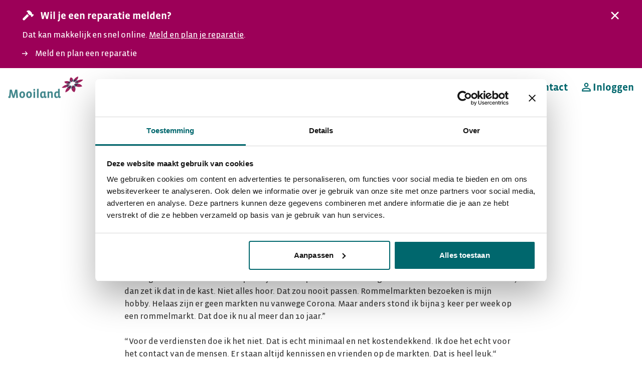

--- FILE ---
content_type: text/html; charset=utf-8
request_url: https://www.mooiland.nl/ons-verhaal/thuis-bij/meneer-van-hal-rommelmarkten-bezoeken-is-mijn-hobby
body_size: 17383
content:
<!DOCTYPE html>
<html lang="nl" dir="ltr">
<head>

<meta charset="utf-8">
<!-- 
	Ontwikkeld door Zig Websoftware
	bel voor meer informatie: 035-5241040 of ga naar https://www.zig.nl
	===

	This website is powered by TYPO3 - inspiring people to share!
	TYPO3 is a free open source Content Management Framework initially created by Kasper Skaarhoj and licensed under GNU/GPL.
	TYPO3 is copyright 1998-2025 of Kasper Skaarhoj. Extensions are copyright of their respective owners.
	Information and contribution at https://typo3.org/
-->



<title>Meneer van Hal: Rommelmarkten bezoeken is mijn hobby. - Mooiland</title>
<meta name="generator" content="TYPO3 CMS" />
<meta name="viewport" content="width=device-width, initial-scale=1.0" />
<meta name="twitter:card" content="summary" />
<meta name="theme-color" content="#FFFFFF" />
<meta name="msapplication-tilecolor" content="#FFFFFF" />
<meta name="hupo_api_url" content="//hupo-api.zig365.nl/api/v1/mooiland-prod/" />

<link href="https://zds-cdn.zig365.nl/@zig-design-system-style/16.27.19/zds/style/style.css" rel="stylesheet" >
<link href="https://zds-cdn.zig365.nl/@zig-design-system-style/16.27.19/zds/style/themes/mooiland/fonts.css" rel="stylesheet" >
<link href="https://zds-cdn.zig365.nl/@zig-design-system-style/16.27.19/zds/style/themes/mooiland/tokens.css" rel="stylesheet" >
<link rel="stylesheet" href="/typo3temp/assets/compressed/c5da614ee3c2fce1b1e4a31f0caa92bd-9bec16565ebcb281ea77768566a13f2c.css?1765810107" media="all">
<link rel="stylesheet" href="/typo3temp/assets/compressed/merged-17694515571b6eeb140e7a2146c3d1af-8b1a7994d73a6f5864eac25c9779e53e.css?1765810107" media="all">
<link href="/_assets/ad8927e84ac4d76265df086510629ea1/Vite/styles.css?1765510858" rel="stylesheet" >
<link href="/_assets/ad8927e84ac4d76265df086510629ea1/Vite/Notifications-DvthCITx.css?1765510858" rel="stylesheet" >
<link href="/_assets/ad8927e84ac4d76265df086510629ea1/Vite/UnitFormatService-CbeVc1nf.css?1765510858" rel="stylesheet" >
<link href="/_assets/ad8927e84ac4d76265df086510629ea1/Vite/Search-BWLUo2nJ.css?1765510858" rel="stylesheet" >
<link href="/_assets/ad8927e84ac4d76265df086510629ea1/Vite/SmartAppBanner-Coq0UPC3.css?1765510858" rel="stylesheet" >


<script><!-- Google Tag Manager -->
    (function(w,d,s,l,i){w[l]=w[l]||[];w[l].push({'gtm.start':
    new Date().getTime(),event:'gtm.js'});var f=d.getElementsByTagName(s)[0],
    j=d.createElement(s),dl=l!='dataLayer'?'&l='+l:'';j.async=true;j.src=
    'https://www.googletagmanager.com/gtm.js?id='+i+dl;f.parentNode.insertBefore(j,f);
    })(window,document,'script','dataLayer','GTM-PJQX95Z');
<!-- End Google Tag Manager --></script><script src="/_assets/93d1f5e96a2bd8334934aa391fa2812d/JavaScript/jQuery/jquery-3.6.4.min.js?1765510806"></script>
<script src="/_assets/93d1f5e96a2bd8334934aa391fa2812d/JavaScript/AngularManagement/angular.min.js?1765510806"></script>
<script src="/_assets/93d1f5e96a2bd8334934aa391fa2812d/JavaScript/AngularManagement/angular-delayed-bootstrap.js?1765510806"></script>
<script src="/_assets/f8b2b094201d06dae8db70ae8e88754c/jquery-focuspoint-2015-08-31/js/jquery.focuspoint.min.js?1672251947"></script>
<script src="/typo3temp/assets/compressed/merged-ddbbe6df5a5c3609407c6b38d376503b.js?1765810107"></script>
<script src="/_assets/ed515b549be93bc6c39a3c8c9cf837d3/JavaScript/vendor.min.js?1765510854"></script>
<script crossorigin="anonymous" src="https://cdn.jsdelivr.net/npm/react@18/umd/react.production.min.js"></script>
<script crossorigin="anonymous" src="https://cdn.jsdelivr.net/npm/react-dom@18/umd/react-dom.production.min.js"></script>
<script data-cbid="453fc99e-b6ce-4e76-8059-26ea91bb99d6" id="Cookiebot" async="async" src="https://consent.cookiebot.com/uc.js"></script>
<script type="module" src="https://zds-cdn.zig365.nl/@zig-design-system-ui-components/16.27.19/zds/ui-components/ui-components/ui-components.esm.js"></script>
<script type="module" src="https://zds-cdn.zig365.nl/@zig-design-system-react/16.27.19/lazy/index.js"></script>
<script>
/*<![CDATA[*/
/*TS_inlineJS*/


/*]]>*/
</script>

<script>
            function googleTranslateElementInit() {
                let elementId;
                if (window.innerWidth < 840) {
                    elementId = 'google_translate_element_mobile';
                } else {
                    elementId = 'google_translate_element_desktop';
                }
                new google.translate.TranslateElement({pageLanguage: 'nl', excludedLanguages: ''}, elementId);
            }
        </script><script>window.MARATHON_APP_ID = '/azure-prd/bu-kcp/mooiland/ksp/productie';</script><script>window.languageBase = '/';</script>
<script type="text/javascript" >
        window.addEventListener("load",function(){var e,t,n,o,a,i,r,s,l=document.getElementById("ZigConversational"),c=!!l,u="ZigConversational";function d(e){return document.cookie.split("; ").find(t=>t.startsWith(e+"="))?.split("=")[1]}e=window,t=document,i=[],r=[],e[u]={init:function(){n=arguments;var e={then:function(t){return r.push({type:"t",next:t}),e},catch:function(t){return r.push({type:"c",next:t}),e}};return e},on:function(){i.push(arguments)},render:function(){o=arguments},destroy:function(){a=arguments}},e.__onWebMessengerHostReady__=function(t){if(delete e.__onWebMessengerHostReady__,e[u]=t,n)for(var s=t.init.apply(t,n),l=0;l<r.length;l++){var c=r[l];s="t"===c.type?s.then(c.next):s.catch(c.next)}for(o&&t.render.apply(t,o),a&&t.destroy.apply(t,a),l=0;l<i.length;l++)t.on.apply(t,i[l])},(s=new XMLHttpRequest).addEventListener("load",function e(){try{var n;if((n="string"==typeof this.response?JSON.parse(this.response):this.response).url){var o=t.getElementsByTagName("script")[0],a=t.createElement("script");a.async=!0,a.src=n.url,o.parentNode.insertBefore(a,o)}}catch(i){}}),s.open("GET","https://chat-cdn.zig365.nl/loader.json",!0),s.responseType="json",s.send(),ZigConversational.on("widget:opened",function(){ZigConversational.startConversation()}),ZigConversational.init({appId:"5c9a31ec9cdb730010cb983e",region:"eu-1",embedded:c,fixedIntroPane:!1,businessName:"Mooiland",locale:"nl-NL",customText:{conversationTimestampHeaderFormat:"D MMMM YYYY, h:mm A",introAppText:"",headerText:"Hoe kunnen we je helpen?",inputPlaceholder:"Typ jouw bericht...",sendButtonText:"Stuur",introductionText:"Stel je vraag!",connectNotificationText:"Je kunt ook met ons chatten via:",messageIndicatorTitlePlural:"({count}) Nieuwe berichten",messageIndicatorTitleSingular:"({count}) Nieuw bericht",messageRelativeTimeDay:"{value}d geleden",messageRelativeTimeHour:"{value}u geleden",messageRelativeTimeJustNow:"Zojuist",messageRelativeTimeMinute:"{value}m geleden",messageSending:"Versturen\xe2€\xa6",messageDelivered:"Afgeleverd"},menuItems:{imageUpload:!0,fileUpload:!0,shareLocation:!1},notificationChannelPromptEnabled:"false"}).then(function(){ZigConversational.setDelegate({beforeSend:e=>("appUser"===e.role&&(e.metadata={},e.metadata.currentUrl=window.location.href),e)}),c&&ZigConversational.startConversation();let e=d("zigConversationalJwt"),t=d("zigConversationalExternalId");e&&t&&"logout"!==t?ZigConversational.login(t,e):ZigConversational.logout()},function(e){}),c&&ZigConversational.render(l)});
                </script>
<link rel="canonical" href="https://www.mooiland.nl/ons-verhaal/thuis-bij/meneer-van-hal-rommelmarkten-bezoeken-is-mijn-hobby"/>

<link rel="apple-touch-icon" sizes="180x180" href="https://storage-customers.zig365.nl/mooiland-ksp-web-hupo-portal-p-pub/fileadmin/favicons/apple-touch-icon.png"><link rel="manifest" href="https://storage-customers.zig365.nl/mooiland-ksp-web-hupo-portal-p-pub/fileadmin/favicons/site.webmanifest"><link rel="icon" type="image/png" sizes="32x32" href="https://storage-customers.zig365.nl/mooiland-ksp-web-hupo-portal-p-pub/fileadmin/favicons/favicon-32x32.png"><link rel="icon" type="image/png" sizes="16x16" href="https://storage-customers.zig365.nl/mooiland-ksp-web-hupo-portal-p-pub/fileadmin/favicons/favicon-16x16.png"><link rel="mask-icon" href="https://storage-customers.zig365.nl/mooiland-ksp-web-hupo-portal-p-pub/fileadmin/favicons/safari-pinned-tab.svg" color="#FFFFFF"><link sizes="48x48" rel="shortcut icon" href="https://storage-customers.zig365.nl/mooiland-ksp-web-hupo-portal-p-pub/fileadmin/favicons/favicon.ico">
<!-- This site is optimized with the Yoast SEO for TYPO3 plugin - https://yoast.com/typo3-extensions-seo/ -->
<script type="application/ld+json">[{"@context":"https:\/\/www.schema.org","@type":"BreadcrumbList","itemListElement":[{"@type":"ListItem","position":1,"item":{"@id":"\/","name":"Home"}},{"@type":"ListItem","position":2,"item":{"@id":"\/over-mooiland","name":"Over Mooiland"}},{"@type":"ListItem","position":3,"item":{"@id":"\/ons-verhaal","name":"Ons verhaal"}},{"@type":"ListItem","position":4,"item":{"@id":"\/ons-verhaal\/thuis-bij","name":"Thuis bij"}},{"@type":"ListItem","position":5,"item":{"@id":"\/ons-verhaal\/thuis-bij\/meneer-van-hal-rommelmarkten-bezoeken-is-mijn-hobby","name":"Meneer van Hal: Rommelmarkten bezoeken is mijn hobby."}}]}]</script>
<script type="translations">{"tx_zigsitepackage.search.placeholder":{"key":"zig_sitepackage\/Resources\/Private\/Language\/locallang.xlf:tx_zigsitepackage.search.placeholder","value":"Hallo, waar ben je naar op zoek?"},"tx_zigsitepackage.search.showMore":{"key":"zig_sitepackage\/Resources\/Private\/Language\/locallang.xlf:tx_zigsitepackage.search.showMore","value":"Bekijk meer"},"tx_zigsitepackage.search.showLess":{"key":"zig_sitepackage\/Resources\/Private\/Language\/locallang.xlf:tx_zigsitepackage.search.showLess","value":"Bekijk minder"},"tx_zigsitepackage.search.news":{"key":"zig_sitepackage\/Resources\/Private\/Language\/locallang.xlf:tx_zigsitepackage.search.news","value":"Nieuws"},"tx_zigsitepackage.search.arrangeImmediately":{"key":"zig_sitepackage\/Resources\/Private\/Language\/locallang.xlf:tx_zigsitepackage.search.arrangeImmediately","value":"Direct regelen"},"tx_zigsitepackage.search.projects":{"key":"zig_sitepackage\/Resources\/Private\/Language\/locallang.xlf:tx_zigsitepackage.search.projects","value":"Projecten"},"tx_zigsitepackage.search.units":{"key":"zig_sitepackage\/Resources\/Private\/Language\/locallang.xlf:tx_zigsitepackage.search.units","value":"Actueel aanbod"},"tx_zigsitepackage.search.complexes":{"key":"zig_sitepackage\/Resources\/Private\/Language\/locallang.xlf:tx_zigsitepackage.search.complexes","value":"Complexen"},"tx_zigsitepackage.search.faq":{"key":"zig_sitepackage\/Resources\/Private\/Language\/locallang.xlf:tx_zigsitepackage.search.faq","value":"Vraag en antwoord"},"tx_zigsitepackage.search.downloads":{"key":"zig_sitepackage\/Resources\/Private\/Language\/locallang.xlf:tx_zigsitepackage.search.downloads","value":"Documenten"},"tx_zigsitepackage.search.other":{"key":"zig_sitepackage\/Resources\/Private\/Language\/locallang.xlf:tx_zigsitepackage.search.other","value":"Overige resultaten"},"tx_zigsitepackage.search.noResult.title":{"key":"zig_sitepackage\/Resources\/Private\/Language\/locallang.xlf:tx_zigsitepackage.search.noResult.title","value":"Geen resultaten gevonden"},"tx_zigsitepackage.search.noResult.searchTips":{"key":"zig_sitepackage\/Resources\/Private\/Language\/locallang.xlf:tx_zigsitepackage.search.noResult.searchTips","value":"Zoektips"},"tx_zigsitepackage.search.noResult.firstTip":{"key":"zig_sitepackage\/Resources\/Private\/Language\/locallang.xlf:tx_zigsitepackage.search.noResult.firstTip","value":"Zorg ervoor dat alle woorden juist gespeld zijn."},"tx_zigsitepackage.search.noResult.secondTip":{"key":"zig_sitepackage\/Resources\/Private\/Language\/locallang.xlf:tx_zigsitepackage.search.noResult.secondTip","value":"Maak de zoekopdracht algemener."},"tx_zigsitepackage.search.noResult.thirdTip":{"key":"zig_sitepackage\/Resources\/Private\/Language\/locallang.xlf:tx_zigsitepackage.search.noResult.thirdTip","value":"Probeer een andere zoekopdracht."},"tx_zigsitepackage.search.noResult.contact":{"key":"zig_sitepackage\/Resources\/Private\/Language\/locallang.xlf:tx_zigsitepackage.search.noResult.contact","value":"Geen resultaat? Neem dan contact met ons op."},"tx_zigsitepackage.search.readMore":{"key":"zig_sitepackage\/Resources\/Private\/Language\/locallang.xlf:tx_zigsitepackage.search.readMore","value":"Lees verder"},"zig_sitepackage.achtergrondkleur":{"key":"zig_sitepackage\/Resources\/Private\/Language\/locallang.xlf:zig_sitepackage.achtergrondkleur","value":"Achtergrondkleur"},"zig_sitepackage.achtergrondafbeelding":{"key":"zig_sitepackage\/Resources\/Private\/Language\/locallang.xlf:zig_sitepackage.achtergrondafbeelding","value":"Achtergrondafbeelding"},"zig_sitepackage.achtergrondafbeelding_van_gebruiker":{"key":"zig_sitepackage\/Resources\/Private\/Language\/locallang.xlf:zig_sitepackage.achtergrondafbeelding_van_gebruiker","value":"Gebruik achtergrondafbeelding van ingelogde gebruiker"},"zig_sitepackage.disable_navigation":{"key":"zig_sitepackage\/Resources\/Private\/Language\/locallang.xlf:zig_sitepackage.disable_navigation","value":"Uitzetten van de navigatie pijltjes bij het weergeven van meerdere afbeeldingen"},"zig_sitepackage.arrangeImmediately":{"key":"zig_sitepackage\/Resources\/Private\/Language\/locallang.xlf:zig_sitepackage.arrangeImmediately","value":"Direct regelen"},"zig_sitepackage.showMoreButton":{"key":"zig_sitepackage\/Resources\/Private\/Language\/locallang.xlf:zig_sitepackage.showMoreButton","value":"Meer tonen"},"zig_sitepackage.showLessButton":{"key":"zig_sitepackage\/Resources\/Private\/Language\/locallang.xlf:zig_sitepackage.showLessButton","value":"Minder tonen"},"zig_sitepackage.other":{"key":"zig_sitepackage\/Resources\/Private\/Language\/locallang.xlf:zig_sitepackage.other","value":"Overig"},"tx_zigsitepackage.smartAppBanner.view":{"key":"zig_sitepackage\/Resources\/Private\/Language\/locallang.xlf:tx_zigsitepackage.smartAppBanner.view","value":"Bekijk"},"tx_zigsitepackage.smartAppBanner.store.ios":{"key":"zig_sitepackage\/Resources\/Private\/Language\/locallang.xlf:tx_zigsitepackage.smartAppBanner.store.ios","value":"In de App Store"},"tx_zigsitepackage.smartAppBanner.store.android":{"key":"zig_sitepackage\/Resources\/Private\/Language\/locallang.xlf:tx_zigsitepackage.smartAppBanner.store.android","value":"In Google Play"},"tx_zigsitepackage.smartAppBanner.price":{"key":"zig_sitepackage\/Resources\/Private\/Language\/locallang.xlf:tx_zigsitepackage.smartAppBanner.price","value":"Gratis"},"unknownError":{"key":"zig_sitepackage\/Resources\/Private\/Language\/locallang.xlf:unknownError","value":"Er is een onverwachte fout opgetreden"},"alert.warning.title":{"key":"zig_sitepackage\/Resources\/Private\/Language\/locallang.xlf:alert.warning.title","value":"Let op!"}}</script>
</head>
<body class="zds-body "> 
<!-- Google Tag Manager (noscript) -->
<noscript><iframe src="https://www.googletagmanager.com/ns.html?id=GTM-PJQX95Z" height="0" width="0" style="display:none;visibility:hidden"></iframe></noscript>
<!-- End Google Tag Manager (noscript) -->











    







    <!-- Google tag (gtag.js) -->
    <script async="" src="https://www.googletagmanager.com/gtag/js?id=G-EB924TKC22" type="text/plain" data-cookieconsent="Statistics"></script>
    <script type="text/plain" data-cookieconsent="Statistics">
        window.dataLayer = window.dataLayer || [];
        function gtag(){dataLayer.push(arguments);}
        gtag('js', new Date());
        gtag('config', 'G-EB924TKC22');
    </script>









    
            <!-- ZigConversational Chat -->
            <script data-cookieconsent="ignore">
                window.addEventListener('load', function() {
                    var element = document.getElementById('ZigConversational');
                    var embedded = element ? true : false;

                    !function(s,r,o){var a,i,p,c=[],u=[];function e(){try{var e;if((e="string"==typeof this.response?JSON.parse(this.response):this.response).url){var n=r.getElementsByTagName("script")[0],t=r.createElement("script");t.async=!0,t.src=e.url,n.parentNode.insertBefore(t,n)}}catch(e){}}s[o]={init:function(){a=arguments;var n={then:function(e){return u.push({type:"t",next:e}),n},catch:function(e){return u.push({type:"c",next:e}),n}};return n},on:function(){c.push(arguments)},render:function(){i=arguments},destroy:function(){p=arguments}},s.__onWebMessengerHostReady__=function(e){if(delete s.__onWebMessengerHostReady__,s[o]=e,a)for(var n=e.init.apply(e,a),t=0;t<u.length;t++){var r=u[t];n="t"===r.type?n.then(r.next):n.catch(r.next)}i&&e.render.apply(e,i),p&&e.destroy.apply(e,p);for(t=0;t<c.length;t++)e.on.apply(e,c[t])};var n=new XMLHttpRequest;n.addEventListener("load",e),n.open("GET","https://chat-cdn.zig365.nl/loader.json",!0),n.responseType="json",n.send()}(window,document,"ZigConversational");

                    function getCookieValueByName(name) {
                        return document.cookie.split('; ').find((row) => row.startsWith(name + '='))?.split('=')[1];
                    }

                    ZigConversational.on('widget:opened', function() {
                        ZigConversational.startConversation();
                    });

                    ZigConversational.init({
                        appId: '5c9a31ec9cdb730010cb983e',
                        region: 'eu-1',
                        embedded: embedded,
                        fixedIntroPane:false, businessName:'Mooiland', region: 'eu-1', locale: 'nl-NL',   customText: {     conversationTimestampHeaderFormat: 'D MMMM YYYY, h:mm A',     introAppText:'',     headerText:'Hoe kunnen we je helpen?',     inputPlaceholder:'Typ jouw bericht...',     sendButtonText:'Stuur',     introductionText:'Stel je vraag!',     connectNotificationText: 'Je kunt ook met ons chatten via:',     messageIndicatorTitlePlural: '({count}) Nieuwe berichten',     messageIndicatorTitleSingular: '({count}) Nieuw bericht',     messageRelativeTimeDay: '{value}d geleden',     messageRelativeTimeHour: '{value}u geleden',     messageRelativeTimeJustNow: 'Zojuist',     messageRelativeTimeMinute: '{value}m geleden',     messageSending: 'Versturenâ€¦',     messageDelivered: 'Afgeleverd'     },   customColors:   {     brandColor:'EA5A0B',     conversationColor:'EA5A0B',     actionColor:'EA5A0B'     },   menuItems:  {     imageUpload:true,     fileUpload:true,     shareLocation:false     },   notificationChannelPromptEnabled: 'false'
                    })
                    .then(
                        function(){
                            ZigConversational.setDelegate({
                                beforeSend(message) {
                                    if (message.role === 'appUser') {
                                        message.metadata = {};
                                        message.metadata.currentUrl = window.location.href
                                    }
                                    return message;
                                }
                            });

                            if (embedded) {
                                ZigConversational.startConversation();
                            }

                            const jwt = getCookieValueByName('zigConversationalJwt');
                            const externalId = getCookieValueByName('zigConversationalExternalId');

                            if (jwt && externalId && externalId !== 'logout') {
                                ZigConversational.login(externalId, jwt)
                            } else {
                                ZigConversational.logout();
                            }
                        },
                        function(err) {}
                    );

                    if (embedded) {
                        ZigConversational.render(element);
                    }
                });
            </script>
            <!-- ZigConversational Chat -->
        




        
    


<zds-config locale="nl"></zds-config>
<script>
    const config = document.querySelector('zds-config');
    customElements.whenDefined('zds-config').then(() => {
        config.setTranslationOverrides({
            validation: {
                patternMismatch: 'Dit veld bevat ongeldige tekens',
                rangeOverflow: 'De opgegeven waarde is te hoog',
                rangeUnderflow: 'De opgegeven waarde is te laag',
                stepMismatch: 'De opgegeven waarde valt niet binnen de mogelijke stappen',
                tooLong: 'De opgegeven waarde is te lang',
                tooShort: 'De opgegeven waarde is te kort',
                typeMismatch: 'De opgegeven waarde is incorrect',
                valueMissing: 'Dit veld is verplicht'
            },
            zdsUpload: {
                selectAFile: 'Selecteer een bestand',
                dropAFileHere: 'Sleep een bestand naar dit vak',
                or: 'of',
                filesSelected: 'bestanden geselecteerd',
                fileSelected: 'bestand geselecteerd'
            }
        });
    });
</script>


    <main>
        

<header>
    


    
    
    <div data-react-component="Notifications" data-page={&quot;fullWidth&quot;:0}></div>

    

<nav id="main-menu" prevent-search-popout>
    

    <zds-navigation
        id="main-navigation"
        skip-to-content-id="main-content"
        skip-to-content-text="Direct naar hoofdinhoud"
        
    >
        


    
        
            
                
                <zds-link slot="super-navigation" link="/werkenbij">Werken bij</zds-link>
            
        

        
            <div slot="super-navigation">
                





<div id="readspeaker_button" class="rs_skip rsbtn rs_preserve">
    <a rel="nofollow"
       class="rsbtn_play link-color readspeaker_link"
       accesskey="L"
       title="Laat de tekst voorlezen met ReadSpeaker"
       href="//app-eu.readspeaker.com/cgi-bin/rsent?customerid=12531&amp;lang=nl&amp;readclass=read-speaker-content&amp;url=https://www.mooiland.nl/ons-verhaal/thuis-bij/meneer-van-hal-rommelmarkten-bezoeken-is-mijn-hobby"
    >
        <span class="rsbtn_left rsimg rspart">
            <span class="rsbtn_text">
                <span>Lees voor</span>
            </span>
        </span>
        <span class="rsbtn_right rsimg rsplay rspart"></span>
    </a>
</div>



            </div>
        

        
            <div slot="super-navigation">
                <zds-link position="start" id="high-contrast">Hoog contrast<zds-icon library="fa-solid" name="circle-half-stroke" size="4" slot="icon" /></zds-link>
                <zds-popout target="#high-contrast" trigger="click" position="start" strategy="fixed" style="--zds-popout-inset: 1rem;">
                    <div class="zds-flex-col zds-gap-3">
                        <zds-switch class="high-contrast">
                            Hoog contrast
                        </zds-switch>

                        
                    </div>
                </zds-popout>
            </div>
        

        

        
            <div slot="super-navigation">
                <div class="zds-flex-row zds-gap-3">
                    <img src="/_assets/ad8927e84ac4d76265df086510629ea1/Images/Google_Translate_logo.svg" width="16" height="16" alt="" />
                    <div id="google_translate_element_desktop"></div>
                </div>
            </div>
        
    



        <zds-navigation-logo class="zds-flex-1 md:zds-flex-none" width="150" src="https://storage-customers.zig365.nl/mooiland-ksp-web-hupo-portal-p-pub/fileadmin/logo/Mooiland_logo_CMYK.svg" link="/" alt="Logo Mooiland" slot="logo"  mobile-width="" overlap-behaviour="full"  position="default"></zds-navigation-logo>

        
            


        
        
    


    
            <zds-navigation-body aria-hidden="true" slot="link" class="zds-hidden xl:zds-block " identifier="body_0">
                <zds-navigation-link
                    slot="navigation-link"
                >
                    Ik zoek
                    <zds-icon name="expand_more" size="5" slot="icon-end"></zds-icon>
                </zds-navigation-link>

                
                
                <div class="zds-row">
                    
                        <div class="zds-col-12 sm:zds-col-6 lg:zds-col-4 zds-margin-bottom-6">
                            <zds-navigation-panel-link >
                            
                                <zds-icon slot="icon" sizing-type="square" library="fa-duotone" name="house-building"></zds-icon>
                            
                            Te huur
                            </zds-navigation-panel-link>
                            
                                
                                    <zds-navigation-panel-link link="/inschrijven" level="2">Woning zoeken en inschrijven</zds-navigation-panel-link>
                                
                                    <zds-navigation-panel-link link="/woningruil" level="2">Woningruil</zds-navigation-panel-link>
                                
                                    <zds-navigation-panel-link link="/te-huur/bijzondere-woningtoewijzing" level="2">Bijzondere woningtoewijzing</zds-navigation-panel-link>
                                
                                    <zds-navigation-panel-link link="/woningdelen" level="2">Woning Delen</zds-navigation-panel-link>
                                
                                    <zds-navigation-panel-link link="/te-huur/wonen-met-zorg" level="2">Wonen met zorg</zds-navigation-panel-link>
                                
                            
                        </div>
                    
                        <div class="zds-col-12 sm:zds-col-6 lg:zds-col-4 zds-margin-bottom-6">
                            <zds-navigation-panel-link >
                            
                                <zds-icon slot="icon" sizing-type="square" library="fa-duotone" name="key"></zds-icon>
                            
                            Te koop
                            </zds-navigation-panel-link>
                            
                                
                                    <zds-navigation-panel-link link="/te-koop/koopwoningen-en-bedrijfsruimtes" level="2">Koopwoningen en bedrijfsruimtes</zds-navigation-panel-link>
                                
                            
                        </div>
                    
                        <div class="zds-col-12 sm:zds-col-6 lg:zds-col-4 zds-margin-bottom-6">
                            <zds-navigation-panel-link >
                            
                                <zds-icon slot="icon" sizing-type="square" library="fa-duotone" name="user-helmet-safety"></zds-icon>
                            
                            Projecten
                            </zds-navigation-panel-link>
                            
                                
                                    <zds-navigation-panel-link link="/nieuwbouw" level="2">Nieuwbouw</zds-navigation-panel-link>
                                
                                    <zds-navigation-panel-link link="/projecten/onderhoud" level="2">Onderhoud en renovatie</zds-navigation-panel-link>
                                
                            
                        </div>
                    
                </div>
            </zds-navigation-body>
        

    
            <zds-navigation-body aria-hidden="true" slot="link" class="zds-hidden xl:zds-block " identifier="body_1">
                <zds-navigation-link
                    slot="navigation-link"
                >
                    Ik huur
                    <zds-icon name="expand_more" size="5" slot="icon-end"></zds-icon>
                </zds-navigation-link>

                
                
                <div class="zds-row">
                    
                        <div class="zds-col-12 sm:zds-col-6 lg:zds-col-4 zds-margin-bottom-6">
                            <zds-navigation-panel-link >
                            
                                <zds-icon slot="icon" sizing-type="square" library="fa-duotone" name="phone-flip"></zds-icon>
                            
                            Contactgegevens
                            </zds-navigation-panel-link>
                            
                                
                                    <zds-navigation-panel-link link="/contactgegevens-1" level="2">Contactgegevens wijzigen</zds-navigation-panel-link>
                                
                                    <zds-navigation-panel-link link="/uitloggen/persoonlijke-gegevens/wachtwoord-vergeten" level="2">Wachtwoord vergeten?</zds-navigation-panel-link>
                                
                                    <zds-navigation-panel-link link="/uitloggen/persoonlijke-gegevens/wachtwoord-wijzigen" level="2">Wachtwoord wijzigen</zds-navigation-panel-link>
                                
                                    <zds-navigation-panel-link link="/persoonlijke-gegevens/mijn-berichten" level="2">Mijn inbox</zds-navigation-panel-link>
                                
                                    <zds-navigation-panel-link link="/post" level="2">Mijn post</zds-navigation-panel-link>
                                
                                    <zds-navigation-panel-link link="/huurcontract/wijzigen-woonsituatie" level="2">Wijzigen woonsituatie</zds-navigation-panel-link>
                                
                                    <zds-navigation-panel-link link="/huurcontract/contractinformatie" level="2">Contractinformatie</zds-navigation-panel-link>
                                
                            
                        </div>
                    
                        <div class="zds-col-12 sm:zds-col-6 lg:zds-col-4 zds-margin-bottom-6">
                            <zds-navigation-panel-link >
                            
                                <zds-icon slot="icon" sizing-type="square" library="fa-duotone" name="euro-sign"></zds-icon>
                            
                            Huur en betalen
                            </zds-navigation-panel-link>
                            
                                
                                    <zds-navigation-panel-link link="/ik-huur/huur-en-betalen/huurprijsopbouw" level="2">Huurprijsopbouw</zds-navigation-panel-link>
                                
                                    <zds-navigation-panel-link link="/servicekosten-en-warmtekosten" level="2">Servicekosten en warmtekosten</zds-navigation-panel-link>
                                
                                    <zds-navigation-panel-link link="/huurbetalen" level="2">Huur betalen</zds-navigation-panel-link>
                                
                                    <zds-navigation-panel-link link="/betaalgegevens" level="2">Betaalgegevens aanpassen</zds-navigation-panel-link>
                                
                                    <zds-navigation-panel-link link="/betalingsregeling" level="2">Betalingsachterstand</zds-navigation-panel-link>
                                
                                    <zds-navigation-panel-link link="/huurtoeslag" level="2">Huurtoeslag</zds-navigation-panel-link>
                                
                                    <zds-navigation-panel-link link="/huurtool" level="2">Huurtool</zds-navigation-panel-link>
                                
                            
                        </div>
                    
                        <div class="zds-col-12 sm:zds-col-6 lg:zds-col-4 zds-margin-bottom-6">
                            <zds-navigation-panel-link >
                            
                                <zds-icon slot="icon" sizing-type="square" library="fa-duotone" name="screwdriver-wrench"></zds-icon>
                            
                            Reparaties en onderhoud
                            </zds-navigation-panel-link>
                            
                                
                                    <zds-navigation-panel-link link="/reparatiemelden" level="2">Reparatie melden</zds-navigation-panel-link>
                                
                                    <zds-navigation-panel-link link="/reparaties-en-onderhoud/schade-en-aansprakelijkheid" level="2">Schade en aansprakelijkheid</zds-navigation-panel-link>
                                
                                    <zds-navigation-panel-link link="/serviceabonnement" level="2">Serviceabonnement</zds-navigation-panel-link>
                                
                                    <zds-navigation-panel-link link="/zelfklussen" level="2">Zelf klussen</zds-navigation-panel-link>
                                
                                    <zds-navigation-panel-link link="/reparaties-en-onderhoud/asbest" level="2">Asbest</zds-navigation-panel-link>
                                
                                    <zds-navigation-panel-link link="/reparaties-en-onderhoud/onderhoud-en-renovatie" level="2">Onderhoud en renovatie</zds-navigation-panel-link>
                                
                                    <zds-navigation-panel-link link="/woontips" level="2">Woontips</zds-navigation-panel-link>
                                
                            
                        </div>
                    
                        <div class="zds-col-12 sm:zds-col-6 lg:zds-col-4 zds-margin-bottom-6">
                            <zds-navigation-panel-link >
                            
                                <zds-icon slot="icon" sizing-type="square" library="fa-duotone" name="house-heart"></zds-icon>
                            
                            Wonen met zorg
                            </zds-navigation-panel-link>
                            
                                
                                    <zds-navigation-panel-link link="/langerthuiswonen" level="2">Langer thuis wonen</zds-navigation-panel-link>
                                
                                    <zds-navigation-panel-link link="/oppluspakket" level="2">Oppluspakket</zds-navigation-panel-link>
                                
                            
                        </div>
                    
                        <div class="zds-col-12 sm:zds-col-6 lg:zds-col-4 zds-margin-bottom-6">
                            <zds-navigation-panel-link >
                            
                                <zds-icon slot="icon" sizing-type="square" library="fa-duotone" name="truck-moving"></zds-icon>
                            
                            Verhuizen
                            </zds-navigation-panel-link>
                            
                                
                                    <zds-navigation-panel-link link="/huuropzeggen" level="2">Huur opzeggen</zds-navigation-panel-link>
                                
                                    <zds-navigation-panel-link link="/verhuizen/verhuurdersverklaring" level="2">Verhuurdersverklaring</zds-navigation-panel-link>
                                
                                    <zds-navigation-panel-link link="/woningruil" level="2">Woningruil</zds-navigation-panel-link>
                                
                            
                        </div>
                    
                        <div class="zds-col-12 sm:zds-col-6 lg:zds-col-4 zds-margin-bottom-6">
                            <zds-navigation-panel-link >
                            
                                <zds-icon slot="icon" sizing-type="square" library="fa-duotone" name="house-tree"></zds-icon>
                            
                            Leefomgeving
                            </zds-navigation-panel-link>
                            
                                
                                    <zds-navigation-panel-link link="/overlastmelden" level="2">Overlast melden</zds-navigation-panel-link>
                                
                                    <zds-navigation-panel-link link="/woonfraude-melden" level="2">Woonfraude melden</zds-navigation-panel-link>
                                
                                    <zds-navigation-panel-link link="/leefomgeving/in-je-woongebouw" level="2">Schoonmaak in je woongebouw</zds-navigation-panel-link>
                                
                                    <zds-navigation-panel-link link="/leefomgeving/groenonderhoud" level="2">Groenonderhoud</zds-navigation-panel-link>
                                
                            
                        </div>
                    
                        <div class="zds-col-12 sm:zds-col-6 lg:zds-col-4 zds-margin-bottom-6">
                            <zds-navigation-panel-link >
                            
                                <zds-icon slot="icon" sizing-type="square" library="fa-duotone" name="users"></zds-icon>
                            
                            Meepraten en meedoen
                            </zds-navigation-panel-link>
                            
                                
                                    <zds-navigation-panel-link link="/huurcontract/vereniging-van-eigenaren-vve" level="2">Vereniging van Eigenaren (VvE)</zds-navigation-panel-link>
                                
                                    <zds-navigation-panel-link link="/meepraten-en-meedoen/in-gesprek-met-mooiland" level="2">In gesprek met Mooiland</zds-navigation-panel-link>
                                
                                    <zds-navigation-panel-link link="/samenaandeslag" level="2">Samen aan de slag</zds-navigation-panel-link>
                                
                                    <zds-navigation-panel-link link="/activiteiten" level="2">Activiteiten in de wijk</zds-navigation-panel-link>
                                
                                    <zds-navigation-panel-link link="/meepraten-en-meedoen/buurt-ideeenfonds" level="2">Buurt Ideeënfonds</zds-navigation-panel-link>
                                
                            
                        </div>
                    
                </div>
            </zds-navigation-body>
        

    
            <zds-navigation-body aria-hidden="true" slot="link" class="zds-hidden xl:zds-block " identifier="body_2">
                <zds-navigation-link
                    slot="navigation-link"
                >
                    Mijn thuis
                    <zds-icon name="expand_more" size="5" slot="icon-end"></zds-icon>
                </zds-navigation-link>

                
                
                <div class="zds-row">
                    
                        <div class="zds-col-12 sm:zds-col-6 lg:zds-col-4 zds-margin-bottom-6">
                            <zds-navigation-panel-link >
                            
                                <zds-icon slot="icon" sizing-type="square" library="fa-duotone" name="circle-user"></zds-icon>
                            
                            Mijn thuis
                            </zds-navigation-panel-link>
                            
                                
                                    <zds-navigation-panel-link link="/mijnthuis" level="2">Over Mijn thuis</zds-navigation-panel-link>
                                
                            
                        </div>
                    
                        <div class="zds-col-12 sm:zds-col-6 lg:zds-col-4 zds-margin-bottom-6">
                            <zds-navigation-panel-link >
                            
                                <zds-icon slot="icon" sizing-type="square" library="fa-duotone" name="screwdriver-wrench"></zds-icon>
                            
                            Reparaties
                            </zds-navigation-panel-link>
                            
                                
                                    <zds-navigation-panel-link link="/reparatiemelden" level="2">Reparatie melden</zds-navigation-panel-link>
                                
                                    <zds-navigation-panel-link link="/mijnreparaties" level="2">Mijn reparaties</zds-navigation-panel-link>
                                
                            
                        </div>
                    
                        <div class="zds-col-12 sm:zds-col-6 lg:zds-col-4 zds-margin-bottom-6">
                            <zds-navigation-panel-link >
                            
                                <zds-icon slot="icon" sizing-type="square" library="fa-duotone" name="phone"></zds-icon>
                            
                            Contactgegevens
                            </zds-navigation-panel-link>
                            
                                
                                    <zds-navigation-panel-link link="/contactgegevens-1" level="2">Contactgegevens aanpassen</zds-navigation-panel-link>
                                
                                    <zds-navigation-panel-link link="/uitloggen/persoonlijke-gegevens/wachtwoord-vergeten" level="2">Wachtwoord vergeten?</zds-navigation-panel-link>
                                
                                    <zds-navigation-panel-link link="/uitloggen/persoonlijke-gegevens/wachtwoord-wijzigen" level="2">Wachtwoord wijzigen</zds-navigation-panel-link>
                                
                            
                        </div>
                    
                        <div class="zds-col-12 sm:zds-col-6 lg:zds-col-4 zds-margin-bottom-6">
                            <zds-navigation-panel-link >
                            
                                <zds-icon slot="icon" sizing-type="square" library="fa-duotone" name="file-lines"></zds-icon>
                            
                            Huurcontract
                            </zds-navigation-panel-link>
                            
                                
                                    <zds-navigation-panel-link link="/huurcontract/contractinformatie" level="2">Contractinformatie bekijken</zds-navigation-panel-link>
                                
                            
                        </div>
                    
                        <div class="zds-col-12 sm:zds-col-6 lg:zds-col-4 zds-margin-bottom-6">
                            <zds-navigation-panel-link >
                            
                                <zds-icon slot="icon" sizing-type="square" library="fa-duotone" name="envelope-dot"></zds-icon>
                            
                            Mijn berichten
                            </zds-navigation-panel-link>
                            
                                
                                    <zds-navigation-panel-link link="/persoonlijke-gegevens/mijn-berichten" level="2">Mijn inbox</zds-navigation-panel-link>
                                
                            
                        </div>
                    
                        <div class="zds-col-12 sm:zds-col-6 lg:zds-col-4 zds-margin-bottom-6">
                            <zds-navigation-panel-link >
                            
                                <zds-icon slot="icon" sizing-type="square" library="fa-duotone" name="euro-sign"></zds-icon>
                            
                            Huur en betalen
                            </zds-navigation-panel-link>
                            
                                
                                    <zds-navigation-panel-link link="/ik-huur/huur-en-betalen/huurprijsopbouw" level="2">Huurprijsopbouw bekijken</zds-navigation-panel-link>
                                
                                    <zds-navigation-panel-link link="/rekeningoverzicht" level="2">Rekeningoverzicht bekijken</zds-navigation-panel-link>
                                
                                    <zds-navigation-panel-link link="/huurbetalen" level="2">Huur betalen</zds-navigation-panel-link>
                                
                                    <zds-navigation-panel-link link="/betaalgegevens" level="2">Betaalgegevens</zds-navigation-panel-link>
                                
                                    <zds-navigation-panel-link link="/betalingsregeling" level="2">Betalingsregeling</zds-navigation-panel-link>
                                
                            
                        </div>
                    
                </div>
            </zds-navigation-body>
        

    
            <zds-navigation-body aria-hidden="true" slot="link" class="zds-hidden xl:zds-block zds-margin-right-auto" identifier="body_3">
                <zds-navigation-link
                    slot="navigation-link"
                >
                    Over Mooiland
                    <zds-icon name="expand_more" size="5" slot="icon-end"></zds-icon>
                </zds-navigation-link>

                
                
                <div class="zds-row">
                    
                        <div class="zds-col-12 sm:zds-col-6 lg:zds-col-4 zds-margin-bottom-6">
                            <zds-navigation-panel-link >
                            
                                <zds-icon slot="icon" sizing-type="square" library="fa-duotone" name="users"></zds-icon>
                            
                            Ons verhaal
                            </zds-navigation-panel-link>
                            
                                
                                    <zds-navigation-panel-link link="/ons-verhaal/wij-zijn-mooiland" level="2">Wij zijn Mooiland</zds-navigation-panel-link>
                                
                                    <zds-navigation-panel-link link="/ons-verhaal/organisatie" level="2">Organisatie</zds-navigation-panel-link>
                                
                                    <zds-navigation-panel-link link="/visitatie" level="2">Visitatie 2018 - 2021</zds-navigation-panel-link>
                                
                                    <zds-navigation-panel-link link="/ons-verhaal/duurzaamheid" level="2">Duurzaamheidsvisie</zds-navigation-panel-link>
                                
                                    <zds-navigation-panel-link link="/regio" level="2">Focusgebied</zds-navigation-panel-link>
                                
                                    <zds-navigation-panel-link link="/ons-verhaal/thuis-bij" level="2">Thuis bij</zds-navigation-panel-link>
                                
                                    <zds-navigation-panel-link link="/ons-verhaal/beste-buur-award" level="2">Beste Buur award</zds-navigation-panel-link>
                                
                            
                        </div>
                    
                        <div class="zds-col-12 sm:zds-col-6 lg:zds-col-4 zds-margin-bottom-6">
                            <zds-navigation-panel-link >
                            
                            Samen voor de buurt
                            </zds-navigation-panel-link>
                            
                                
                                    <zds-navigation-panel-link link="/koers" level="2">Samen voor de buurt, maak het mee!</zds-navigation-panel-link>
                                
                                    <zds-navigation-panel-link link="/koers/mooiland-maakt-verschil" level="2">Mooiland maakt verschil</zds-navigation-panel-link>
                                
                                    <zds-navigation-panel-link link="/koers/ondernemend-en-duurzaam-vooruit" level="2">Ondernemend en duurzaam vooruit</zds-navigation-panel-link>
                                
                                    <zds-navigation-panel-link link="/koers/de-buurt-als-basis" level="2">De buurt als basis</zds-navigation-panel-link>
                                
                            
                        </div>
                    
                        <div class="zds-col-12 sm:zds-col-6 lg:zds-col-4 zds-margin-bottom-6">
                            <zds-navigation-panel-link >
                            
                                <zds-icon slot="icon" sizing-type="square" library="fa-duotone" name="briefcase"></zds-icon>
                            
                            Werken bij
                            </zds-navigation-panel-link>
                            
                                
                                    <zds-navigation-panel-link link="/werkenbij" level="2">Werken bij Mooiland</zds-navigation-panel-link>
                                
                                    <zds-navigation-panel-link link="/vacatures" level="2">Vacatures</zds-navigation-panel-link>
                                
                                    <zds-navigation-panel-link link="/medewerkers" level="2">Maak kennis met medewerkers</zds-navigation-panel-link>
                                
                            
                        </div>
                    
                        <div class="zds-col-12 sm:zds-col-6 lg:zds-col-4 zds-margin-bottom-6">
                            <zds-navigation-panel-link >
                            
                                <zds-icon slot="icon" sizing-type="square" library="fa-duotone" name="handshake-simple"></zds-icon>
                            
                            Samen met
                            </zds-navigation-panel-link>
                            
                                
                                    <zds-navigation-panel-link link="/samen-met/lezerspanel" level="2">Lezerspanel</zds-navigation-panel-link>
                                
                                    <zds-navigation-panel-link link="/activiteitencommissies" level="2">Activiteitencommissies</zds-navigation-panel-link>
                                
                                    <zds-navigation-panel-link link="/huurdersorganisaties" level="2">Bewonerscommissies</zds-navigation-panel-link>
                                
                                    <zds-navigation-panel-link link="/gemeentelijke-huurdersorganisaties" level="2">Gemeentelijke huurdersorganisaties</zds-navigation-panel-link>
                                
                                    <zds-navigation-panel-link link="/koepels" level="2">Centrale huurdersorganisaties (koepels)</zds-navigation-panel-link>
                                
                                    <zds-navigation-panel-link link="/samenwerkingspartners" level="2">Samenwerkingspartners</zds-navigation-panel-link>
                                
                            
                        </div>
                    
                        <div class="zds-col-12 sm:zds-col-6 lg:zds-col-4 zds-margin-bottom-6">
                            <zds-navigation-panel-link >
                            
                                <zds-icon slot="icon" sizing-type="square" library="fa-duotone" name="newspaper"></zds-icon>
                            
                            Nieuws en publicaties
                            </zds-navigation-panel-link>
                            
                                
                                    <zds-navigation-panel-link link="/nieuws" level="2">Laatste nieuws</zds-navigation-panel-link>
                                
                                    <zds-navigation-panel-link link="/over-mooiland/nieuws-en-publicaties/publicaties" level="2">Publicaties</zds-navigation-panel-link>
                                
                            
                        </div>
                    
                        <div class="zds-col-12 sm:zds-col-6 lg:zds-col-4 zds-margin-bottom-6">
                            <zds-navigation-panel-link >
                            
                                <zds-icon slot="icon" sizing-type="square" library="fa-duotone" name="message-exclamation"></zds-icon>
                            
                            Niet tevreden?
                            </zds-navigation-panel-link>
                            
                                
                                    <zds-navigation-panel-link link="/niet-tevreden/klacht-melden" level="2">Klacht melden</zds-navigation-panel-link>
                                
                            
                        </div>
                    
                </div>
            </zds-navigation-body>
        




        
        // Always render the hamburger menu for phone users
        
<zds-navigation-body aria-hidden="true" slot="link" class="zds-flex-none md:zds-flex-1 xl:zds-hidden" identifier="main-body">
    <zds-navigation-link slot="navigation-link">
        <zds-icon name="menu" slot="icon-start"></zds-icon>
        <span class="zds-hidden md:zds-block">Menu</span>
    </zds-navigation-link>

    

    
            <zds-navigation-panel header="Ik zoek" identifier="1438">
                <zds-navigation-body-link
                    data-zds-navigation-body-animate
                    
                    slot="body-link"
                >
                    
                    Ik zoek
                </zds-navigation-body-link>

                
                
                <div class="zds-row">
                    
                        <div class="zds-col-12 sm:zds-col-6 lg:zds-col-4 zds-margin-bottom-6">
                            <zds-navigation-panel-link data-zds-navigation-panel-animate >
                            
                                <zds-icon slot="icon" size="inherit" sizing-type="square" library="fa-duotone" name="house-building"></zds-icon>
                            
                            Te huur
                            </zds-navigation-panel-link>
                            
                                
                                    <zds-navigation-panel-link data-zds-navigation-panel-animate link="/inschrijven" level="2">Woning zoeken en inschrijven</zds-navigation-panel-link>
                                
                                    <zds-navigation-panel-link data-zds-navigation-panel-animate link="/woningruil" level="2">Woningruil</zds-navigation-panel-link>
                                
                                    <zds-navigation-panel-link data-zds-navigation-panel-animate link="/te-huur/bijzondere-woningtoewijzing" level="2">Bijzondere woningtoewijzing</zds-navigation-panel-link>
                                
                                    <zds-navigation-panel-link data-zds-navigation-panel-animate link="/woningdelen" level="2">Woning Delen</zds-navigation-panel-link>
                                
                                    <zds-navigation-panel-link data-zds-navigation-panel-animate link="/te-huur/wonen-met-zorg" level="2">Wonen met zorg</zds-navigation-panel-link>
                                
                            
                        </div>
                    
                        <div class="zds-col-12 sm:zds-col-6 lg:zds-col-4 zds-margin-bottom-6">
                            <zds-navigation-panel-link data-zds-navigation-panel-animate >
                            
                                <zds-icon slot="icon" size="inherit" sizing-type="square" library="fa-duotone" name="key"></zds-icon>
                            
                            Te koop
                            </zds-navigation-panel-link>
                            
                                
                                    <zds-navigation-panel-link data-zds-navigation-panel-animate link="/te-koop/koopwoningen-en-bedrijfsruimtes" level="2">Koopwoningen en bedrijfsruimtes</zds-navigation-panel-link>
                                
                            
                        </div>
                    
                        <div class="zds-col-12 sm:zds-col-6 lg:zds-col-4 zds-margin-bottom-6">
                            <zds-navigation-panel-link data-zds-navigation-panel-animate >
                            
                                <zds-icon slot="icon" size="inherit" sizing-type="square" library="fa-duotone" name="user-helmet-safety"></zds-icon>
                            
                            Projecten
                            </zds-navigation-panel-link>
                            
                                
                                    <zds-navigation-panel-link data-zds-navigation-panel-animate link="/nieuwbouw" level="2">Nieuwbouw</zds-navigation-panel-link>
                                
                                    <zds-navigation-panel-link data-zds-navigation-panel-animate link="/projecten/onderhoud" level="2">Onderhoud en renovatie</zds-navigation-panel-link>
                                
                            
                        </div>
                    
                </div>
            </zds-navigation-panel>
        

    
            <zds-navigation-panel header="Ik huur" identifier="51">
                <zds-navigation-body-link
                    data-zds-navigation-body-animate
                    
                    slot="body-link"
                >
                    
                    Ik huur
                </zds-navigation-body-link>

                
                
                <div class="zds-row">
                    
                        <div class="zds-col-12 sm:zds-col-6 lg:zds-col-4 zds-margin-bottom-6">
                            <zds-navigation-panel-link data-zds-navigation-panel-animate >
                            
                                <zds-icon slot="icon" size="inherit" sizing-type="square" library="fa-duotone" name="phone-flip"></zds-icon>
                            
                            Contactgegevens
                            </zds-navigation-panel-link>
                            
                                
                                    <zds-navigation-panel-link data-zds-navigation-panel-animate link="/contactgegevens-1" level="2">Contactgegevens wijzigen</zds-navigation-panel-link>
                                
                                    <zds-navigation-panel-link data-zds-navigation-panel-animate link="/uitloggen/persoonlijke-gegevens/wachtwoord-vergeten" level="2">Wachtwoord vergeten?</zds-navigation-panel-link>
                                
                                    <zds-navigation-panel-link data-zds-navigation-panel-animate link="/uitloggen/persoonlijke-gegevens/wachtwoord-wijzigen" level="2">Wachtwoord wijzigen</zds-navigation-panel-link>
                                
                                    <zds-navigation-panel-link data-zds-navigation-panel-animate link="/persoonlijke-gegevens/mijn-berichten" level="2">Mijn inbox</zds-navigation-panel-link>
                                
                                    <zds-navigation-panel-link data-zds-navigation-panel-animate link="/post" level="2">Mijn post</zds-navigation-panel-link>
                                
                                    <zds-navigation-panel-link data-zds-navigation-panel-animate link="/huurcontract/wijzigen-woonsituatie" level="2">Wijzigen woonsituatie</zds-navigation-panel-link>
                                
                                    <zds-navigation-panel-link data-zds-navigation-panel-animate link="/huurcontract/contractinformatie" level="2">Contractinformatie</zds-navigation-panel-link>
                                
                            
                        </div>
                    
                        <div class="zds-col-12 sm:zds-col-6 lg:zds-col-4 zds-margin-bottom-6">
                            <zds-navigation-panel-link data-zds-navigation-panel-animate >
                            
                                <zds-icon slot="icon" size="inherit" sizing-type="square" library="fa-duotone" name="euro-sign"></zds-icon>
                            
                            Huur en betalen
                            </zds-navigation-panel-link>
                            
                                
                                    <zds-navigation-panel-link data-zds-navigation-panel-animate link="/ik-huur/huur-en-betalen/huurprijsopbouw" level="2">Huurprijsopbouw</zds-navigation-panel-link>
                                
                                    <zds-navigation-panel-link data-zds-navigation-panel-animate link="/servicekosten-en-warmtekosten" level="2">Servicekosten en warmtekosten</zds-navigation-panel-link>
                                
                                    <zds-navigation-panel-link data-zds-navigation-panel-animate link="/huurbetalen" level="2">Huur betalen</zds-navigation-panel-link>
                                
                                    <zds-navigation-panel-link data-zds-navigation-panel-animate link="/betaalgegevens" level="2">Betaalgegevens aanpassen</zds-navigation-panel-link>
                                
                                    <zds-navigation-panel-link data-zds-navigation-panel-animate link="/betalingsregeling" level="2">Betalingsachterstand</zds-navigation-panel-link>
                                
                                    <zds-navigation-panel-link data-zds-navigation-panel-animate link="/huurtoeslag" level="2">Huurtoeslag</zds-navigation-panel-link>
                                
                                    <zds-navigation-panel-link data-zds-navigation-panel-animate link="/huurtool" level="2">Huurtool</zds-navigation-panel-link>
                                
                            
                        </div>
                    
                        <div class="zds-col-12 sm:zds-col-6 lg:zds-col-4 zds-margin-bottom-6">
                            <zds-navigation-panel-link data-zds-navigation-panel-animate >
                            
                                <zds-icon slot="icon" size="inherit" sizing-type="square" library="fa-duotone" name="screwdriver-wrench"></zds-icon>
                            
                            Reparaties en onderhoud
                            </zds-navigation-panel-link>
                            
                                
                                    <zds-navigation-panel-link data-zds-navigation-panel-animate link="/reparatiemelden" level="2">Reparatie melden</zds-navigation-panel-link>
                                
                                    <zds-navigation-panel-link data-zds-navigation-panel-animate link="/reparaties-en-onderhoud/schade-en-aansprakelijkheid" level="2">Schade en aansprakelijkheid</zds-navigation-panel-link>
                                
                                    <zds-navigation-panel-link data-zds-navigation-panel-animate link="/serviceabonnement" level="2">Serviceabonnement</zds-navigation-panel-link>
                                
                                    <zds-navigation-panel-link data-zds-navigation-panel-animate link="/zelfklussen" level="2">Zelf klussen</zds-navigation-panel-link>
                                
                                    <zds-navigation-panel-link data-zds-navigation-panel-animate link="/reparaties-en-onderhoud/asbest" level="2">Asbest</zds-navigation-panel-link>
                                
                                    <zds-navigation-panel-link data-zds-navigation-panel-animate link="/reparaties-en-onderhoud/onderhoud-en-renovatie" level="2">Onderhoud en renovatie</zds-navigation-panel-link>
                                
                                    <zds-navigation-panel-link data-zds-navigation-panel-animate link="/woontips" level="2">Woontips</zds-navigation-panel-link>
                                
                            
                        </div>
                    
                        <div class="zds-col-12 sm:zds-col-6 lg:zds-col-4 zds-margin-bottom-6">
                            <zds-navigation-panel-link data-zds-navigation-panel-animate >
                            
                                <zds-icon slot="icon" size="inherit" sizing-type="square" library="fa-duotone" name="house-heart"></zds-icon>
                            
                            Wonen met zorg
                            </zds-navigation-panel-link>
                            
                                
                                    <zds-navigation-panel-link data-zds-navigation-panel-animate link="/langerthuiswonen" level="2">Langer thuis wonen</zds-navigation-panel-link>
                                
                                    <zds-navigation-panel-link data-zds-navigation-panel-animate link="/oppluspakket" level="2">Oppluspakket</zds-navigation-panel-link>
                                
                            
                        </div>
                    
                        <div class="zds-col-12 sm:zds-col-6 lg:zds-col-4 zds-margin-bottom-6">
                            <zds-navigation-panel-link data-zds-navigation-panel-animate >
                            
                                <zds-icon slot="icon" size="inherit" sizing-type="square" library="fa-duotone" name="truck-moving"></zds-icon>
                            
                            Verhuizen
                            </zds-navigation-panel-link>
                            
                                
                                    <zds-navigation-panel-link data-zds-navigation-panel-animate link="/huuropzeggen" level="2">Huur opzeggen</zds-navigation-panel-link>
                                
                                    <zds-navigation-panel-link data-zds-navigation-panel-animate link="/verhuizen/verhuurdersverklaring" level="2">Verhuurdersverklaring</zds-navigation-panel-link>
                                
                                    <zds-navigation-panel-link data-zds-navigation-panel-animate link="/woningruil" level="2">Woningruil</zds-navigation-panel-link>
                                
                            
                        </div>
                    
                        <div class="zds-col-12 sm:zds-col-6 lg:zds-col-4 zds-margin-bottom-6">
                            <zds-navigation-panel-link data-zds-navigation-panel-animate >
                            
                                <zds-icon slot="icon" size="inherit" sizing-type="square" library="fa-duotone" name="house-tree"></zds-icon>
                            
                            Leefomgeving
                            </zds-navigation-panel-link>
                            
                                
                                    <zds-navigation-panel-link data-zds-navigation-panel-animate link="/overlastmelden" level="2">Overlast melden</zds-navigation-panel-link>
                                
                                    <zds-navigation-panel-link data-zds-navigation-panel-animate link="/woonfraude-melden" level="2">Woonfraude melden</zds-navigation-panel-link>
                                
                                    <zds-navigation-panel-link data-zds-navigation-panel-animate link="/leefomgeving/in-je-woongebouw" level="2">Schoonmaak in je woongebouw</zds-navigation-panel-link>
                                
                                    <zds-navigation-panel-link data-zds-navigation-panel-animate link="/leefomgeving/groenonderhoud" level="2">Groenonderhoud</zds-navigation-panel-link>
                                
                            
                        </div>
                    
                        <div class="zds-col-12 sm:zds-col-6 lg:zds-col-4 zds-margin-bottom-6">
                            <zds-navigation-panel-link data-zds-navigation-panel-animate >
                            
                                <zds-icon slot="icon" size="inherit" sizing-type="square" library="fa-duotone" name="users"></zds-icon>
                            
                            Meepraten en meedoen
                            </zds-navigation-panel-link>
                            
                                
                                    <zds-navigation-panel-link data-zds-navigation-panel-animate link="/huurcontract/vereniging-van-eigenaren-vve" level="2">Vereniging van Eigenaren (VvE)</zds-navigation-panel-link>
                                
                                    <zds-navigation-panel-link data-zds-navigation-panel-animate link="/meepraten-en-meedoen/in-gesprek-met-mooiland" level="2">In gesprek met Mooiland</zds-navigation-panel-link>
                                
                                    <zds-navigation-panel-link data-zds-navigation-panel-animate link="/samenaandeslag" level="2">Samen aan de slag</zds-navigation-panel-link>
                                
                                    <zds-navigation-panel-link data-zds-navigation-panel-animate link="/activiteiten" level="2">Activiteiten in de wijk</zds-navigation-panel-link>
                                
                                    <zds-navigation-panel-link data-zds-navigation-panel-animate link="/meepraten-en-meedoen/buurt-ideeenfonds" level="2">Buurt Ideeënfonds</zds-navigation-panel-link>
                                
                            
                        </div>
                    
                </div>
            </zds-navigation-panel>
        

    
            <zds-navigation-panel header="Mijn thuis" identifier="2443">
                <zds-navigation-body-link
                    data-zds-navigation-body-animate
                    
                    slot="body-link"
                >
                    
                    Mijn thuis
                </zds-navigation-body-link>

                
                
                <div class="zds-row">
                    
                        <div class="zds-col-12 sm:zds-col-6 lg:zds-col-4 zds-margin-bottom-6">
                            <zds-navigation-panel-link data-zds-navigation-panel-animate >
                            
                                <zds-icon slot="icon" size="inherit" sizing-type="square" library="fa-duotone" name="circle-user"></zds-icon>
                            
                            Mijn thuis
                            </zds-navigation-panel-link>
                            
                                
                                    <zds-navigation-panel-link data-zds-navigation-panel-animate link="/mijnthuis" level="2">Over Mijn thuis</zds-navigation-panel-link>
                                
                            
                        </div>
                    
                        <div class="zds-col-12 sm:zds-col-6 lg:zds-col-4 zds-margin-bottom-6">
                            <zds-navigation-panel-link data-zds-navigation-panel-animate >
                            
                                <zds-icon slot="icon" size="inherit" sizing-type="square" library="fa-duotone" name="screwdriver-wrench"></zds-icon>
                            
                            Reparaties
                            </zds-navigation-panel-link>
                            
                                
                                    <zds-navigation-panel-link data-zds-navigation-panel-animate link="/reparatiemelden" level="2">Reparatie melden</zds-navigation-panel-link>
                                
                                    <zds-navigation-panel-link data-zds-navigation-panel-animate link="/mijnreparaties" level="2">Mijn reparaties</zds-navigation-panel-link>
                                
                            
                        </div>
                    
                        <div class="zds-col-12 sm:zds-col-6 lg:zds-col-4 zds-margin-bottom-6">
                            <zds-navigation-panel-link data-zds-navigation-panel-animate >
                            
                                <zds-icon slot="icon" size="inherit" sizing-type="square" library="fa-duotone" name="phone"></zds-icon>
                            
                            Contactgegevens
                            </zds-navigation-panel-link>
                            
                                
                                    <zds-navigation-panel-link data-zds-navigation-panel-animate link="/contactgegevens-1" level="2">Contactgegevens aanpassen</zds-navigation-panel-link>
                                
                                    <zds-navigation-panel-link data-zds-navigation-panel-animate link="/uitloggen/persoonlijke-gegevens/wachtwoord-vergeten" level="2">Wachtwoord vergeten?</zds-navigation-panel-link>
                                
                                    <zds-navigation-panel-link data-zds-navigation-panel-animate link="/uitloggen/persoonlijke-gegevens/wachtwoord-wijzigen" level="2">Wachtwoord wijzigen</zds-navigation-panel-link>
                                
                            
                        </div>
                    
                        <div class="zds-col-12 sm:zds-col-6 lg:zds-col-4 zds-margin-bottom-6">
                            <zds-navigation-panel-link data-zds-navigation-panel-animate >
                            
                                <zds-icon slot="icon" size="inherit" sizing-type="square" library="fa-duotone" name="file-lines"></zds-icon>
                            
                            Huurcontract
                            </zds-navigation-panel-link>
                            
                                
                                    <zds-navigation-panel-link data-zds-navigation-panel-animate link="/huurcontract/contractinformatie" level="2">Contractinformatie bekijken</zds-navigation-panel-link>
                                
                            
                        </div>
                    
                        <div class="zds-col-12 sm:zds-col-6 lg:zds-col-4 zds-margin-bottom-6">
                            <zds-navigation-panel-link data-zds-navigation-panel-animate >
                            
                                <zds-icon slot="icon" size="inherit" sizing-type="square" library="fa-duotone" name="envelope-dot"></zds-icon>
                            
                            Mijn berichten
                            </zds-navigation-panel-link>
                            
                                
                                    <zds-navigation-panel-link data-zds-navigation-panel-animate link="/persoonlijke-gegevens/mijn-berichten" level="2">Mijn inbox</zds-navigation-panel-link>
                                
                            
                        </div>
                    
                        <div class="zds-col-12 sm:zds-col-6 lg:zds-col-4 zds-margin-bottom-6">
                            <zds-navigation-panel-link data-zds-navigation-panel-animate >
                            
                                <zds-icon slot="icon" size="inherit" sizing-type="square" library="fa-duotone" name="euro-sign"></zds-icon>
                            
                            Huur en betalen
                            </zds-navigation-panel-link>
                            
                                
                                    <zds-navigation-panel-link data-zds-navigation-panel-animate link="/ik-huur/huur-en-betalen/huurprijsopbouw" level="2">Huurprijsopbouw bekijken</zds-navigation-panel-link>
                                
                                    <zds-navigation-panel-link data-zds-navigation-panel-animate link="/rekeningoverzicht" level="2">Rekeningoverzicht bekijken</zds-navigation-panel-link>
                                
                                    <zds-navigation-panel-link data-zds-navigation-panel-animate link="/huurbetalen" level="2">Huur betalen</zds-navigation-panel-link>
                                
                                    <zds-navigation-panel-link data-zds-navigation-panel-animate link="/betaalgegevens" level="2">Betaalgegevens</zds-navigation-panel-link>
                                
                                    <zds-navigation-panel-link data-zds-navigation-panel-animate link="/betalingsregeling" level="2">Betalingsregeling</zds-navigation-panel-link>
                                
                            
                        </div>
                    
                </div>
            </zds-navigation-panel>
        

    
            <zds-navigation-panel header="Over Mooiland" identifier="1111">
                <zds-navigation-body-link
                    data-zds-navigation-body-animate
                    active
                    slot="body-link"
                >
                    
                    Over Mooiland
                </zds-navigation-body-link>

                
                
                <div class="zds-row">
                    
                        <div class="zds-col-12 sm:zds-col-6 lg:zds-col-4 zds-margin-bottom-6">
                            <zds-navigation-panel-link data-zds-navigation-panel-animate >
                            
                                <zds-icon slot="icon" size="inherit" sizing-type="square" library="fa-duotone" name="users"></zds-icon>
                            
                            Ons verhaal
                            </zds-navigation-panel-link>
                            
                                
                                    <zds-navigation-panel-link data-zds-navigation-panel-animate link="/ons-verhaal/wij-zijn-mooiland" level="2">Wij zijn Mooiland</zds-navigation-panel-link>
                                
                                    <zds-navigation-panel-link data-zds-navigation-panel-animate link="/ons-verhaal/organisatie" level="2">Organisatie</zds-navigation-panel-link>
                                
                                    <zds-navigation-panel-link data-zds-navigation-panel-animate link="/visitatie" level="2">Visitatie 2018 - 2021</zds-navigation-panel-link>
                                
                                    <zds-navigation-panel-link data-zds-navigation-panel-animate link="/ons-verhaal/duurzaamheid" level="2">Duurzaamheidsvisie</zds-navigation-panel-link>
                                
                                    <zds-navigation-panel-link data-zds-navigation-panel-animate link="/regio" level="2">Focusgebied</zds-navigation-panel-link>
                                
                                    <zds-navigation-panel-link data-zds-navigation-panel-animate link="/ons-verhaal/thuis-bij" level="2">Thuis bij</zds-navigation-panel-link>
                                
                                    <zds-navigation-panel-link data-zds-navigation-panel-animate link="/ons-verhaal/beste-buur-award" level="2">Beste Buur award</zds-navigation-panel-link>
                                
                            
                        </div>
                    
                        <div class="zds-col-12 sm:zds-col-6 lg:zds-col-4 zds-margin-bottom-6">
                            <zds-navigation-panel-link data-zds-navigation-panel-animate >
                            
                            Samen voor de buurt
                            </zds-navigation-panel-link>
                            
                                
                                    <zds-navigation-panel-link data-zds-navigation-panel-animate link="/koers" level="2">Samen voor de buurt, maak het mee!</zds-navigation-panel-link>
                                
                                    <zds-navigation-panel-link data-zds-navigation-panel-animate link="/koers/mooiland-maakt-verschil" level="2">Mooiland maakt verschil</zds-navigation-panel-link>
                                
                                    <zds-navigation-panel-link data-zds-navigation-panel-animate link="/koers/ondernemend-en-duurzaam-vooruit" level="2">Ondernemend en duurzaam vooruit</zds-navigation-panel-link>
                                
                                    <zds-navigation-panel-link data-zds-navigation-panel-animate link="/koers/de-buurt-als-basis" level="2">De buurt als basis</zds-navigation-panel-link>
                                
                            
                        </div>
                    
                        <div class="zds-col-12 sm:zds-col-6 lg:zds-col-4 zds-margin-bottom-6">
                            <zds-navigation-panel-link data-zds-navigation-panel-animate >
                            
                                <zds-icon slot="icon" size="inherit" sizing-type="square" library="fa-duotone" name="briefcase"></zds-icon>
                            
                            Werken bij
                            </zds-navigation-panel-link>
                            
                                
                                    <zds-navigation-panel-link data-zds-navigation-panel-animate link="/werkenbij" level="2">Werken bij Mooiland</zds-navigation-panel-link>
                                
                                    <zds-navigation-panel-link data-zds-navigation-panel-animate link="/vacatures" level="2">Vacatures</zds-navigation-panel-link>
                                
                                    <zds-navigation-panel-link data-zds-navigation-panel-animate link="/medewerkers" level="2">Maak kennis met medewerkers</zds-navigation-panel-link>
                                
                            
                        </div>
                    
                        <div class="zds-col-12 sm:zds-col-6 lg:zds-col-4 zds-margin-bottom-6">
                            <zds-navigation-panel-link data-zds-navigation-panel-animate >
                            
                                <zds-icon slot="icon" size="inherit" sizing-type="square" library="fa-duotone" name="handshake-simple"></zds-icon>
                            
                            Samen met
                            </zds-navigation-panel-link>
                            
                                
                                    <zds-navigation-panel-link data-zds-navigation-panel-animate link="/samen-met/lezerspanel" level="2">Lezerspanel</zds-navigation-panel-link>
                                
                                    <zds-navigation-panel-link data-zds-navigation-panel-animate link="/activiteitencommissies" level="2">Activiteitencommissies</zds-navigation-panel-link>
                                
                                    <zds-navigation-panel-link data-zds-navigation-panel-animate link="/huurdersorganisaties" level="2">Bewonerscommissies</zds-navigation-panel-link>
                                
                                    <zds-navigation-panel-link data-zds-navigation-panel-animate link="/gemeentelijke-huurdersorganisaties" level="2">Gemeentelijke huurdersorganisaties</zds-navigation-panel-link>
                                
                                    <zds-navigation-panel-link data-zds-navigation-panel-animate link="/koepels" level="2">Centrale huurdersorganisaties (koepels)</zds-navigation-panel-link>
                                
                                    <zds-navigation-panel-link data-zds-navigation-panel-animate link="/samenwerkingspartners" level="2">Samenwerkingspartners</zds-navigation-panel-link>
                                
                            
                        </div>
                    
                        <div class="zds-col-12 sm:zds-col-6 lg:zds-col-4 zds-margin-bottom-6">
                            <zds-navigation-panel-link data-zds-navigation-panel-animate >
                            
                                <zds-icon slot="icon" size="inherit" sizing-type="square" library="fa-duotone" name="newspaper"></zds-icon>
                            
                            Nieuws en publicaties
                            </zds-navigation-panel-link>
                            
                                
                                    <zds-navigation-panel-link data-zds-navigation-panel-animate link="/nieuws" level="2">Laatste nieuws</zds-navigation-panel-link>
                                
                                    <zds-navigation-panel-link data-zds-navigation-panel-animate link="/over-mooiland/nieuws-en-publicaties/publicaties" level="2">Publicaties</zds-navigation-panel-link>
                                
                            
                        </div>
                    
                        <div class="zds-col-12 sm:zds-col-6 lg:zds-col-4 zds-margin-bottom-6">
                            <zds-navigation-panel-link data-zds-navigation-panel-animate >
                            
                                <zds-icon slot="icon" size="inherit" sizing-type="square" library="fa-duotone" name="message-exclamation"></zds-icon>
                            
                            Niet tevreden?
                            </zds-navigation-panel-link>
                            
                                
                                    <zds-navigation-panel-link data-zds-navigation-panel-animate link="/niet-tevreden/klacht-melden" level="2">Klacht melden</zds-navigation-panel-link>
                                
                            
                        </div>
                    
                </div>
            </zds-navigation-panel>
        



    


    <div class="zds-flex-col md:zds-hidden zds-gap-y-3 zds-margin-top-6">
        
            
            <zds-link link="/werkenbij">Werken bij</zds-link>
        

        
            <div slot="super-navigation">
                <div class="zds-flex-col zds-items-start">
                    <div class="zds-flex-row zds-gap-3">
                        <img src="/_assets/ad8927e84ac4d76265df086510629ea1/Images/Google_Translate_logo.svg" width="16" height="16" alt="" />
                        <div id="google_translate_element_mobile"></div>
                    </div>
                    <div class="zds-margin-top-2 zds-body-sm"><b>Let op:</b> Het gebruik van Google Translate kan invloed hebben op de werking en weergave van de website, waardoor misschien niet alles werkt zoals verwacht.</div>
                </div>
            </div>
        

        

        
            <div slot="super-navigation">
                <div class="zds-flex-col zds-items-start">
                    <zds-switch class="high-contrast">
                        Hoog contrast
                    </zds-switch>

                    
                </div>
            </div>
        
    </div>



    
</zds-navigation-body>


        
            <zds-navigation-body aria-hidden="true" slot="link" identifier="search-body">
                <zds-navigation-link slot="navigation-link" id="search-link">
                    
                    
                            <zds-icon name="search" slot="icon-start"></zds-icon>
                        
                    <span class="zds-hidden md:zds-block">Zoeken</span>
                </zds-navigation-link>

                


        
                
            
    


        <div class="content frame-default frame-type-list frame-list-type-zigsearch_searchandresult frame-layout-0 frame-space-before-default
        frame-space-after-default  "
        
        >
            <div class="zds-container">
                <div class="zds-row">
                    <div class="zds-col">
                        

                                <div id="c3886" class="frame">
                                    
                                    
                                        



                                    
                                    
                                        
    
        <div class="zds-row">
            <div class="default-content">
                <header class="zds-margin-bottom-4">
                    


    <h2 class="zds-headline-xl">
        Hoe kunnen wij je helpen? 
    </h2>


                    
    


                    



                </header>
            </div>
        </div>
    


                                    
                                    

    
        
    

    
    
        
        <div data-react-component="Search"
             data-view-type="searchandresult"
             data-token=""
             data-page='{"language":0,"languageCode":"nl","languagePath":"\/","basePath":"https:\/\/www.mooiland.nl\/","fullWidth":false,"marathonAppId":"\/azure-prd\/bu-kcp\/mooiland\/ksp\/productie","noTitle":false}'
             data-asset-paths='{&quot;sitepackage&quot;:&quot;\/_assets\/ad8927e84ac4d76265df086510629ea1\/&quot;}'
             ng-non-bindable
        >
        </div>
    


    


                                    
                                        



                                    
                                    
                                        



                                    
                                </div>

                            
                    </div>
                </div>
            </div>
        </div>
    




                <div id="search--extra-content">
                    
                </div>
            </zds-navigation-body>
        

        
            
                <zds-navigation-link slot="link" link="/contact">
                    
                        <zds-icon slot="icon-start" class="fa-icon" sizing-type="square" library="fa-regular" name="phone-flip"></zds-icon>
                    
                    <span class="zds-hidden md:zds-block">Contact</span>
                </zds-navigation-link>
            
        

        
            
                    <zds-navigation-body aria-hidden="true" slot="link" class="login-plugin-container no-indentation" identifier="login-plugin" >
                        <zds-navigation-link slot="navigation-link">
                            
                            
                                    <zds-icon name="person_outline" slot="icon-start"></zds-icon>
                                
                            <span class="zds-hidden md:zds-block">Inloggen</span>
                        </zds-navigation-link>

                        <div
    class="content frame-default frame-type-container-2cols frame-list-type- frame-layout-0 frame-space-before-default
    frame-space-after-default  "
    
>

    

<div class="zds-container">
        <div class="zds-row">
            <div class="md:zds-col-6">
                
    <div class="content-element ">
        


        
                
            
    


        <div class="content frame-default frame-type-text frame-list-type- frame-layout-0 frame-space-before-default
        frame-space-after-default  "
        
        >
            <div class="zds-container">
                <div class="zds-row">
                    <div class="zds-col">
                        

                                <div id="c4135" class="frame">
                                    
                                    
                                        



                                    
                                    
                                        
    
        <div class="zds-row">
            <div class="default-content">
                <header class="zds-margin-bottom-4">
                    


    <h2 class="zds-headline-xl">
        Ik ben huurder
    </h2>


                    
    


                    



                </header>
            </div>
        </div>
    


                                    
                                    
    <div class="zds-row">
        <div class="default-content">
            <p>Log in om toegang te krijgen tot je huurderportaal Mijn thuis.&nbsp;<br /> In ‘Mijn thuis’ regel je 24/7 eenvoudig én veilig je woonzaken en heb je toegang tot je huurgegevens.</p>
        </div>
    </div>

                                    
                                        



                                    
                                    
                                        



                                    
                                </div>

                            
                    </div>
                </div>
            </div>
        </div>
    




    </div>

    <div class="content-element ">
        


        
                
            
    


        <div class="content frame-default frame-type-list frame-list-type-zighupo_frontend frame-layout-4 frame-space-before-default
        frame-space-after-default  "
        
        >
            <div class="zds-container">
                <div class="zds-row">
                    <div class="zds-col">
                        

                                <div id="c2923" class="frame">
                                    
                                    
                                        



                                    
                                    
                                        
    


                                    
                                    

    
        <div class="tx-zig-hupo">
    <div class="zds-row">
        <div class="default-content">
            
	
		<div ng-controller="LoginController" id="account-login" ng-cloak>
    <div ng-show="loaded">
        <zig-hupo-portal-messages messages="messages"></zig-hupo-portal-messages>

        <div id="login-step-startButton" ng-show="step == 'startButton'">
            <form name="startLoginForm" role="form" ng-submit="showStep('username')">
                <div class="form-group">
                    <div class="form-actions">
                        <button class="login-button" type="submit" ng-bind-html="'AngularAccountLogin-StartButton'| translate"></button>
                    </div>
                </div>
            </form>
        </div>

        <div id="login-step-username" ng-show="step == 'username' && gateKeeperIsLocked == false && isLoginDisabled == false">
            <h2 class="zds-headline-lg zds-margin-bottom-6" ng-bind-html="'AngularAccountLogin-UsernameHeader' | translate"></h2>
            <p class="zds-margin-bottom-6" ng-bind-html="'AngularAccountLogin-UsernameIntroduction' | translate"></p>
            <form ng-show="enablePortalAuth" name="usernameLoginForm" role="form" ng-submit="showStep('authentication')">
                <div class="form-group zds-margin-bottom-6 md:zds-margin-bottom-12">
                    <zds-form-label html-for="login-username">{{ 'AngularAccountLogin-Username' | translate }}</zds-form-label>
                    <input class="zds-margin-bottom-6" id="login-username" placeholder="{{ 'AngularAccountLogin-UsernamePlaceholder' | translate }}"  type="email" name="username"
                           ng-model="username" required
                           autocomplete="username"/>
                    <div class="form-actions">
                        <button class="login-button" type="submit" ng-bind-html="'AngularAccountLogin-UsernameSubmit' | translate"></button>
                    </div>
                </div>
                <p class="align-center" ng-bind-html="'AngularAccountLogin-UsernameTextBelow' | translate"></p>
            </form>
            <div ng-show="enablePortalAuth && enableHexiaAuth" class="hr-text"><span ng-bind-html="'AngularAccountLogin-HorizontalRulerText' | translate"></span></div>
            <div ng-show="enableHexiaAuth" class="OauthLogin">
                <h2 class="PageContent_Header PageContent_Header-h2" ng-bind-html="'AngularAccountLogin-OauthHeader' | translate"></h2>
                <p ng-bind-html="'AngularAccountLogin-OauthIntroduction' | translate"></p>
                <div ng-controller="OauthController" >
                    <button ng-hide="hexiaAuthRedirectInProgress === true" type="submit" ng-click="openOauthPopup(hexiaAuthUrl)" ng-bind-html="'AngularAccountLogin-StartOauthButton'| translate"></button>
                    <div ng-hide="hexiaAuthRedirectInProgress === false" class="oauth-loading-spinner">
                        <div class="fa fa-spinner fa-spin"></div>
                    </div>
                </div>
            </div>
        </div>

        <div id="login-step-login-disabled" class="zds-margin-top-4" ng-show="isLoginDisabled">
            <zds-alert type="info">
                {{ 'AngularAccountLogin-LoginDisabledHeader' | translate }}
                <div slot="body">
                    {{ 'AngularAccountLogin-LoginDisabledText' | translate }}
                </div>
            </zds-alert>
        </div>

        <div id="login-step-gatekeeper-locked" ng-show="gateKeeperIsLocked">
            <h2 class="zds-headline-lg" ng-bind-html="'AngularAccountLogin-GateKeeper' | translate"></h2>
            <p class="align-center" ng-bind-html="'AngularAccountLogin-GateKeeperText' | translate"></p>
        </div>

        <div id="login-step-authentication" ng-show="step == 'authentication'">

            <div class="login-username">{{ username }}</div><div class="login-username-edit" ng-click="showStep('username')" ng-bind-html="'AngularAccountLogin-GoToUsernameStep' | translate"></div>
            <form class="form-group" name="authenticationLoginForm" role="form" ng-submit="loginByPassword()" method="post">
                <div>
                    <zds-form-label html-for="login-password-{{ uniqueInputId }}">{{ 'AngularAccountLogin-Password' | translate }}</zds-form-label>
                    <zds-input-password class="zds-margin-bottom-6" id="login-password-{{ uniqueInputId }}" type="password" name="password" ng-model="password" autocomplete="current-password"/>
                </div>
                <div class="form-actions">
                    <button ng-hide="loginInProgress" class="zds-margin-bottom-6 login-button" type="submit" ng-bind-html="'AngularAccountLogin-PasswordSubmit' | translate"></button>
                    <div class="portalauth-loading-spinner" ng-hide="!loginInProgress">
                        <zds-spinner indeterminate></zds-spinner>
                    </div>
                </div>
            </form>
            <p class="align-center" ng-bind-html="'AngularAccountLogin-PasswordTextBelow' | translate"></p>
            <div class="align-center" ng-show="enableMagicLink">
                <div class="hr-text"><span ng-bind-html="'AngularAccountLogin-HorizontalRulerText' | translate"></span></div>
                <div class="login-magic-link-header" ng-bind-html="'AngularAccountLogin-MagicLinkRequestIntroduction' | translate"></div>
                <p class="align-center" ng-bind-html="'AngularAccountLogin-MagicLinkRequestText' | translate"></p>
                <button class="login-button" type="submit" ng-click="requestMagicLink()" ng-disabled="requestMagicLinkInProgress" ng-bind-html="'AngularAccountLogin-MagicLinkRequestSubmit' | translate"></button>
            </div>
        </div>
        <div class="align-center" id="login-step-requestMagicLinkSuccessful" ng-show="step == 'requestMagicLinkSuccessful'">
            <div class="zds-headline-lg zds-margin-bottom-2" ng-bind-html="'AngularAccountLogin-MagicLinkRequestedHeader' | translate"></div>
            <div class="zds-headline-lg zds-margin-bottom-12">{{ username }}</div>
            <i class="fa-solid fa-wand-magic-sparkles zds-margin-bottom-12"></i>
            <p class="zds-bold zds-margin-bottom-6" ng-bind-html="'AngularAccountLogin-MagicLinkRequestedText' | translate"></p>
            <p ng-bind-html="'AngularAccountLogin-MagicLinkRequestedNote' | translate"></p>
        </div>

        <div id="login-step-otp" ng-show="step == 'otp'">
            <div class="zds-headline-md zds-margin-y-4" ng-bind-html="'AngularAccountLogin-OtpHeader' | translate"></div>
            <zds-alert ng-hide="otpTooManyAttempts" class="zds-block zds-margin-y-4" type="info">
                {{ 'AngularAccountLogin-OtpExplanationTitle' | translate }}
                <div slot="body" ng-if="otpMethod === 'sms'" ng-bind-html="'AngularAccountLogin-OtpExplanationSms' | translate:{ phoneNumber: otpPhoneNumber }"></div>
                <div slot="body" ng-if="otpMethod !== 'sms'" ng-bind-html="'AngularAccountLogin-OtpExplanationTotp' | translate"></div>
            </zds-alert>
            <zds-alert class="zds-block zds-margin-y-4" ng-show="otpError" type="error">
                {{ otpError | translate }}
            </zds-alert>
            <form ng-hide="otpTooManyAttempts" name="otpForm" role="form" ng-submit="submitOtp()">
                <div class="form-group">
                    <zds-input-code ng-hide="resetOtpInProgress" autocomplete="one-time-code" id="otp-input-code-{{ uniqueInputId }}" class="zds-margin-bottom-6" label="Code" required></zds-input-code>
                    <div class="portalauth-loading-spinner" ng-hide="!loginInProgress">
                        <zds-spinner indeterminate></zds-spinner>
                    </div>
                </div>
            </form>
            <p class="align-center" ng-if="otpMethod === 'sms'">
                <a href="" id="resend-otp-link" ng-hide="resetOtpInProgress || loginInProgress" ng-class="{'disabled-link': otpResendTimer > 0 }" ng-click="otpResendTimer > 0 || resendOtp()">
                    {{ 'AngularAccountLogin-OtpResendLink' | translate }} <span ng-show="otpResendTimer > 0" id="resend-otp-link-timer">({{ otpResendTimer }}s)</span>
                </a>
            </p>
        </div>

    </div>
    <div id='errorFallback' class="PortalMessages_Container">
        <ul class="PortalMessages_Inner">
            <li class="PortalMessages_Item PortalMessages_Item-error">
                The form could not be loaded properly, please try again.
            </li>
        </ul>
    </div>
</div>

	

        </div>
    </div>
</div>

    


                                    
                                        



                                    
                                    
                                        



                                    
                                </div>

                            
                    </div>
                </div>
            </div>
        </div>
    




    </div>


            </div>
            <div class="md:zds-col-6">
                
    <div class="content-element ">
        


        
                
            
    


        <div class="content frame-default frame-type-text frame-list-type- frame-layout-0 frame-space-before-default
        frame-space-after-default  "
        
        >
            <div class="zds-container">
                <div class="zds-row">
                    <div class="zds-col">
                        

                                <div id="c4133" class="frame">
                                    
                                    
                                        



                                    
                                    
                                        
    
        <div class="zds-row">
            <div class="default-content">
                <header class="zds-margin-bottom-4">
                    


    <h2 class="zds-headline-xl">
        Ik ben woningzoekende
    </h2>


                    
    


                    



                </header>
            </div>
        </div>
    


                                    
                                    
    <div class="zds-row">
        <div class="default-content">
            <p>Ons woningaanbod vind je op <zds-link href="https://www.thuispoort.nl" loud link="https://www.thuispoort.nl" target="_blank" link-target="_blank" rel="noreferrer">www.thuispoort.nl</zds-link></p>
<p>Op <zds-link href="https://www.thuispoort.nl" loud link="https://www.thuispoort.nl" target="_blank" link-target="_blank" rel="noreferrer">www.thuispoort.nl&nbsp;</zds-link>kan je:</p>
<p>- Inschrijven als woningzoekende</p>
<p>- Inloggen als woningzoekende</p>
<p>- Ons actuele woningaanbod bekijken</p>
<p>- Reageren op woningen</p>
        </div>
    </div>

                                    
                                        



                                    
                                    
                                        



                                    
                                </div>

                            
                    </div>
                </div>
            </div>
        </div>
    




    </div>

    <div class="content-element ">
        


        
                
            
    


        <div class="content frame-default frame-type-dce_button frame-list-type- frame-layout-0 frame-space-before-default
        frame-space-after-default  "
        
        >
            <div class="zds-container">
                <div class="zds-row">
                    <div class="zds-col">
                        

                                <div id="c4134" class="frame">
                                    
                                    
                                        



                                    
                                    
                                        
    


                                    
                                    

    
    <div class="zds-row">
    <div class="default-content zds-text-left">
        
                <!-- Regular button (default) -->
                <zds-button
                    variant="contained"
                    preset="secondary"
                    size="md"
                    link=https://www.thuispoort.nl
                    link-target="_self"
                >
                    
                    Ga naar www.thuispoort.nl
                </zds-button>
            
    </div>
</div>


                                    
                                        



                                    
                                    
                                        



                                    
                                </div>

                            
                    </div>
                </div>
            </div>
        </div>
    




    </div>


            </div>
        </div>
    </div>



</div>




        
                
            
    


        <div class="content frame-default frame-type-list frame-list-type-zigkennisbank_content frame-layout-0 frame-space-before-default
        frame-space-after-default  "
        
        >
            <div class="zds-container">
                <div class="zds-row">
                    <div class="zds-col">
                        

                                <div id="c3390" class="frame">
                                    
                                    
                                        



                                    
                                    
                                        
    


                                    
                                    

    
        
    
    
    <div data-react-component="KnowledgeBase"
         data-plugin='{"customerUid":"1","startNodeUid":"1060","hideMenuStartNode":"0","showContentTitle":"","contentUid":"3390","useStandAloneSearchOnly":false,"useDropdownBreadCrumbs":false,"breadcrumbsHideLastItem":true,"detailPageUrl":"https:\/\/www.mooiland.nl\/kennisbank\/kennisitem"}'
         data-auth='{"knowledgebase":{"token":"","customer":"Website"}}'
         data-page='{"language":0,"languageCode":"nl","languagePath":"\/","basePath":"https:\/\/www.mooiland.nl\/","fullWidth":false,"marathonAppId":"\/azure-prd\/bu-kcp\/mooiland\/ksp\/productie","noTitle":false}'
         data-view-type="content"
         class="knowledgeBase-content"></div>



    


                                    
                                        



                                    
                                    
                                        



                                    
                                </div>

                            
                    </div>
                </div>
            </div>
        </div>
    




                    </zds-navigation-body>
                
        
    </zds-navigation>

    
    
        <zds-modal id="google-translate-disclaimer">
            <zds-button preset="muted" slot="header-end" variant="text" zds-modal-action="dismiss">
                <zds-icon aria-label="close" name="close"></zds-icon>
            </zds-button>
            <span slot="header">Let op</span>
            <div slot="body" class="zds-flex-col zds-gap-3">
                <p>Het gebruik van Google Translate kan invloed hebben op de werking en weergave van de website, waardoor misschien niet alles werkt zoals verwacht.</p>
            </div>
        </zds-modal>
    
</nav>


    
    
    <div data-react-component="SmartAppBanner"></div>
</header>

        

        
    

        
    


        
    


    <html xmlns:zigSitepackage="http://typo3.org/ns/ZIG/ZigSitepackage/ViewHelpers">


    <div id="breadcrumb-wrapper" class="zds-padding-top-8">
        


    <div class="zds-container rs_skip">
        <div class="zds-row">
            <div class="default-content">
                <zds-breadcrumbs class="zds-hidden sm:zds-block" max-items="4">
                    
                        <zds-breadcrumb link="/">Woningcorporatie Mooiland</zds-breadcrumb>
                    
                        <zds-breadcrumb link="/over-mooiland">Over Mooiland</zds-breadcrumb>
                    
                        <zds-breadcrumb link="/ons-verhaal/wij-zijn-mooiland">Ons verhaal</zds-breadcrumb>
                    
                        <zds-breadcrumb link="/ons-verhaal/thuis-bij">Thuis bij</zds-breadcrumb>
                    
                        <zds-breadcrumb link="">Meneer van Hal: Rommelmarkten bezoeken is mijn hobby.</zds-breadcrumb>
                    
                </zds-breadcrumbs>
            </div>
        </div>
    </div>


    </div>





    <div class="zds-container">
        <div class="zds-row zds-padding-top-3 md:zds-padding-top-8">
            <div class="default-content">
                
                    <h1 class="zds-headline-xxl read-speaker-content">
                        Meneer van Hal: Rommelmarkten bezoeken is mijn hobby.
                    </h1>
                
                
                    <div class="zds-padding-top-6 zds-flex-row zds-gap-4 zds-flex-wrap zds-items-center" data-readspeaker="1">
                        
                            





<div id="readspeaker_button" class="rs_skip rsbtn rs_preserve">
    <a rel="nofollow"
       class="rsbtn_play  readspeaker_link"
       accesskey="L"
       title="Laat de tekst voorlezen met ReadSpeaker"
       href="//app-eu.readspeaker.com/cgi-bin/rsent?customerid=12531&amp;lang=nl&amp;readclass=read-speaker-content&amp;url=https://www.mooiland.nl/ons-verhaal/thuis-bij/meneer-van-hal-rommelmarkten-bezoeken-is-mijn-hobby"
    >
        <span class="rsbtn_left rsimg rspart">
            <span class="rsbtn_text">
                <span>Lees voor</span>
            </span>
        </span>
        <span class="rsbtn_right rsimg rsplay rspart"></span>
    </a>
</div>



                        
                        
                    </div>
                
            </div>
        </div>
    </div>


<div class="read-speaker-content">
    
    <div id="main-content">
        


        
                
            
    


        <div class="content frame-default frame-type-text frame-list-type- frame-layout-0 frame-space-before-default
        frame-space-after-default  "
        
        >
            <div class="zds-container">
                <div class="zds-row">
                    <div class="zds-col">
                        

                                <div id="c3407" class="frame">
                                    
                                    
                                        



                                    
                                    
                                        
    


                                    
                                    
    <div class="zds-row">
        <div class="default-content">
            <p>“In de glazen kast staan leuke spulletjes die ik op rommelmarkten gevonden heb. Als ik iets moois vind, dan zet ik dat in de kast. Niet alles hoor. Dat zou nooit passen. Rommelmarkten bezoeken is mijn hobby. Helaas zijn er geen markten nu vanwege Corona. Maar anders stond ik bijna 3 keer per week op een rommelmarkt. Dat doe ik nu al meer dan 10 jaar.” &nbsp;<br /> &nbsp;<br /> “Voor de verdiensten doe ik het niet. Dat is echt minimaal en net kostendekkend. Ik doe het echt voor het contact van de mensen. Er staan altijd kennissen en vrienden op de markten. Dat is heel leuk.“</p>
        </div>
    </div>

                                    
                                        



                                    
                                    
                                        



                                    
                                </div>

                            
                    </div>
                </div>
            </div>
        </div>
    






        
                
            
    


        <div class="content frame-default frame-type-image frame-list-type- frame-layout-0 frame-space-before-default
        frame-space-after-default  "
        
        >
            <div class="zds-container">
                <div class="zds-row">
                    <div class="zds-col">
                        

                                <div id="c3408" class="frame">
                                    
                                    
                                        



                                    
                                    
                                        
    


                                    
                                    
    
    
    
        <div class="zds-row">
            <div class="default-content">
                <zds-carousel show-navigation="bottom-left" pagination="false" visible-slides="auto"  >
                    
                        
                                
    <div style="max-width: 100%; overflow: hidden;">
        <img loading="lazy" src="https://storage-customers.zig365.nl/mooiland-ksp-web-hupo-portal-p-pub/_processed_/9/d/csm_dhrvHal03_83ff27e9a3.jpg" width="1200" height="800" alt="" />
        
    </div>

                            
                    
                </zds-carousel>
            </div>
        </div>
    

                                    
                                        



                                    
                                    
                                        



                                    
                                </div>

                            
                    </div>
                </div>
            </div>
        </div>
    




    </div>

</div>



    </main>
    
<footer id="footer" class="no-indentation">
    <!-- Column=0 is makes sure it only renders colPos 0 content -->
    <div class="footer-image zds-text-left ">
    <img src="https://storage-customers.zig365.nl/mooiland-ksp-web-hupo-portal-p-pub/Footer%20Mooiland%20500px_breed_transp.png" alt="Wij geven thuis "   />
</div>
<div
    class="content frame-default frame-type-container-3cols frame-list-type- frame-layout-0 frame-space-before-extra-large
    frame-space-after-default zds-bg-primary zds-color-primary-foreground zds-color-primary-foreground-headline "
    
>

    

<div class="zds-container">
        <div class="zds-row">
            <div class="md:zds-col-4">
                
    <div class="content-element ">
        


        
                
            
    


        <div class="content frame-default frame-type-text frame-list-type- frame-layout-0 frame-space-before-default
        frame-space-after-default  "
        
        >
            <div class="zds-container">
                <div class="zds-row">
                    <div class="zds-col">
                        

                                <div id="c3880" class="frame">
                                    
                                    
                                        



                                    
                                    
                                        
    
        <div class="zds-row">
            <div class="default-content">
                <header class="zds-margin-bottom-4">
                    


    <h2 class="zds-headline-xl">
        Wij geven thuis 
    </h2>


                    
    


                    



                </header>
            </div>
        </div>
    


                                    
                                    
    <div class="zds-row">
        <div class="default-content">
            <p>Mooiland is een woningcorporatie met ongeveer 22.000 woningen. Wij geven thuis door te zorgen voor voldoende betaalbare, kwalitatief goede en duurzame sociale huurwoningen in Noordoost-Brabant, Gennep, Apeldoorn, Arnhem en Nijmegen.&nbsp;</p>
        </div>
    </div>

                                    
                                        



                                    
                                    
                                        



                                    
                                </div>

                            
                    </div>
                </div>
            </div>
        </div>
    




    </div>

    <div class="content-element ">
        


        
                
            
    


        <div class="content frame-default frame-type-dce_social-icons frame-list-type- frame-layout-0 frame-space-before-none
        frame-space-after-none zds-bg-primary zds-color-primary-foreground zds-color-primary-foreground-headline "
        
        >
            <div class="zds-container">
                <div class="zds-row">
                    <div class="zds-col">
                        

                                <div id="c3884" class="frame">
                                    
                                    
                                        



                                    
                                    
                                        
    


                                    
                                    

    
    <div class="zds-row">
    <div class="social-networks sm:zds-offset-1 zds-flex-col 
    md:zds-items-start
">
        
            <div class="social-networks__header zds-headline-xs zds-margin-bottom-4">Volg ons op</div>
        
        <ul class="zds-padding-0 zds-margin-y-3">
            



            

    <li class="social-networks__item zds-inline-block zds-color-white zds-margin-right-4">
        <a class="social-networks__link zds-block" href="https://www.youtube.com/@woningcorporatiemooiland" target="_blank">
            <i class="social-networks__icon fab fa-youtube" title="Youtube" aria-label="Youtube"></i>
        </a>
    </li>



            

    <li class="social-networks__item zds-inline-block zds-color-white zds-margin-right-4">
        <a class="social-networks__link zds-block" href="https://www.linkedin.com/company/mooiland/" target="_blank">
            <i class="social-networks__icon fab fa-linkedin" title="LinkedIn" aria-label="LinkedIn"></i>
        </a>
    </li>



            

    <li class="social-networks__item zds-inline-block zds-color-white zds-margin-right-4">
        <a class="social-networks__link zds-block" href="https://www.facebook.com/woningcorporatiemooiland" target="_blank">
            <i class="social-networks__icon fab fa-facebook" title="Facebook" aria-label="Facebook"></i>
        </a>
    </li>



            

    <li class="social-networks__item zds-inline-block zds-color-white zds-margin-right-4">
        <a class="social-networks__link zds-block" href="https://www.instagram.com/mooilandwoningcorporatie/" target="_blank">
            <i class="social-networks__icon fab fa-instagram" title="Instagram" aria-label="Instagram"></i>
        </a>
    </li>



            



            



            


        </ul>
    </div>
</div>


                                    
                                        



                                    
                                    
                                        



                                    
                                </div>

                            
                    </div>
                </div>
            </div>
        </div>
    




    </div>


            </div>
            <div class="md:zds-col-4">
                
    <div class="content-element ">
        


        
                
            
    


        <div class="content frame-default frame-type-dce_footer-links frame-list-type- frame-layout-0 frame-space-before-default
        frame-space-after-default  "
        
        >
            <div class="zds-container">
                <div class="zds-row">
                    <div class="zds-col">
                        

                                <div id="c3881" class="frame">
                                    
                                    
                                        



                                    
                                    
                                        
    


                                    
                                    

    
    <header class="zds-margin-bottom-4">
        

<h2 class="zds-headline-sm">
    Direct online regelen
</h2>

    </header>


    <div class="zds-flex 
    
 
    zds-flex-col
">
        
                







    
            
                    
                            <zds-link-cta class="
    
            zds-margin-bottom-4
        
" link=/reparatiemelden link-target="_self">
                                Reparatie melden
                            </zds-link-cta>
                        
                
        

    
            
                    
                            <zds-link-cta class="
    
            zds-margin-bottom-4
        
" link=/contactgegevens-1 link-target="_self">
                                Contactgegevens wijzigen
                            </zds-link-cta>
                        
                
        

    
            
                    
                            <zds-link-cta class="
    
            zds-margin-bottom-4
        
" link=/storage/portaal/mijn-overzicht/mijn-geldzaken/rekeningoverzicht-bekijken/rekeningoverzicht link-target="_self">
                                Rekeningoverzicht bekijken
                            </zds-link-cta>
                        
                
        

    
            
                    
                            <zds-link-cta class="
    
            zds-margin-bottom-4
        
" link=/huurbetalen link-target="_self">
                                Huur betalen
                            </zds-link-cta>
                        
                
        

    
            
                    
                            <zds-link-cta class="
    
            zds-margin-bottom-4
        
" link=/inloggen-mijnthuis link-target="_self">
                                Inloggen Mijn thuis
                            </zds-link-cta>
                        
                
        

    
            
                    
                            <zds-link-cta class="
    
            zds-margin-bottom-4
        
" link=/inloggen-mijnthuis/nieuw-account-maken link-target="_self">
                                Aanmaken Mijn thuis account
                            </zds-link-cta>
                        
                
        

    
            
                    
                            <zds-link-cta class="
    
            zds-margin-bottom-4
        
" link=/huuropzeggen link-target="_self">
                                Huur opzeggen
                            </zds-link-cta>
                        
                
        


            
    </div>


                                    
                                        



                                    
                                    
                                        



                                    
                                </div>

                            
                    </div>
                </div>
            </div>
        </div>
    




    </div>


            </div>
            <div class="md:zds-col-4">
                
    <div class="content-element ">
        


        
                
            
    


        <div class="content frame-default frame-type-dce_footer-links frame-list-type- frame-layout-0 frame-space-before-default
        frame-space-after-default  "
        
        >
            <div class="zds-container">
                <div class="zds-row">
                    <div class="zds-col">
                        

                                <div id="c4001" class="frame">
                                    
                                    
                                        



                                    
                                    
                                        
    


                                    
                                    

    
    <header class="zds-margin-bottom-4">
        

<h2 class="zds-headline-sm">
    Veelbezochte pagina&#039;s
</h2>

    </header>


    <div class="zds-flex 
    
 
    zds-flex-col
">
        
                







    
            
                    
                            <zds-link-cta class="
    
            zds-margin-bottom-4
        
" link=/samenaandeslag link-target="_self">
                                Te leen voor huurders
                            </zds-link-cta>
                        
                
        

    
            
                    
                            <zds-link-cta class="
    
            zds-margin-bottom-4
        
" link=/zelfklussen link-target="_self">
                                Zelf klussen
                            </zds-link-cta>
                        
                
        

    
            
                    
                            <zds-link-cta class="
    
            zds-margin-bottom-4
        
" link=https://www.thuispoort.nl/aanbod/te-huur#?gesorteerd-op=publicatiedatum- link-target="_self">
                                Bekijk ons woningaanbod
                            </zds-link-cta>
                        
                
        

    
            
                    
                            <zds-link-cta class="
    
            zds-margin-bottom-4
        
" link=/nieuwbouw link-target="_self">
                                Nieuwbouw
                            </zds-link-cta>
                        
                
        

    
            
                    
                            <zds-link-cta class="
    
            zds-margin-bottom-4
        
" link=/projecten/onderhoud link-target="_self">
                                Onderhoud
                            </zds-link-cta>
                        
                
        

    
            
                    
                            <zds-link-cta class="
    
            zds-margin-bottom-4
        
" link=/koers link-target="_self">
                                Koers Mooiland
                            </zds-link-cta>
                        
                
        


            
    </div>


                                    
                                        



                                    
                                    
                                        



                                    
                                </div>

                            
                    </div>
                </div>
            </div>
        </div>
    




    </div>


            </div>
        </div>
    </div>



</div>




        
                
            
    


        <div class="content frame-default frame-type-dce_footer-links frame-list-type- frame-layout-0 frame-space-before-small
        frame-space-after-small zds-bg-primary zds-color-primary-foreground zds-color-primary-foreground-headline "
        
        >
            <div class="zds-container">
                <div class="zds-row">
                    <div class="zds-col">
                        

                                <div id="c3885" class="frame">
                                    
                                    
                                        



                                    
                                    
                                        
    


                                    
                                    

    
    <div class="zds-flex 
    zds-justify-content-center
 
    zds-flex-col sm:zds-flex-row
">
        
                





    



    
            
                    
                            <zds-link class="sm:zds-margin-right-6" link=/disclaimer link-target="_self">
                                Disclaimer
                            </zds-link>
                        
                
        

    
            
                    
                            <zds-link class="sm:zds-margin-right-6" link=/persoonlijke-gegevens/privacy/privacyverklaring link-target="_self">
                                Privacy
                            </zds-link>
                        
                
        

    
            
                    
                            <zds-link class="sm:zds-margin-right-6" link=/regio link-target="_self">
                                Regio&#039;s
                            </zds-link>
                        
                
        

    
            
                    
                            <zds-link class="" link=/disclaimer link-target="_self">
                                Cookies
                            </zds-link>
                        
                
        


            
    </div>


                                    
                                        



                                    
                                    
                                        



                                    
                                </div>

                            
                    </div>
                </div>
            </div>
        </div>
    




</footer>
<script src="https://translate.google.com/translate_a/element.js?cb=googleTranslateElementInit"></script>
<script src="/typo3temp/assets/compressed/merged-296ec2b075c146433057f5272378a3d4.js?1765810107"></script>
<script src="https://sdk.hexia.io/js/hexia.js?api_key=DEPRECATED"></script>
<script src="/typo3temp/assets/compressed/merged-ca00a01da7b062831749ac773fe434b4.js?1765810107"></script>
<script src="/_assets/948410ace0dfa9ad00627133d9ca8a23/JavaScript/Powermail/Form.min.js?1729254652" defer="defer"></script>
<script src="https://cdn-eu.readspeaker.com/script/12531/webReader/webReader.js?pids=embhl&amp;notools=0"></script>
<script src="/_assets/ed515b549be93bc6c39a3c8c9cf837d3/JavaScript/hupo-angular.min.js?1765510855"></script>
<script type="module" src="/_assets/ad8927e84ac4d76265df086510629ea1/Vite/vanilla.js?1765510858"></script>
<script type="module" src="/_assets/ad8927e84ac4d76265df086510629ea1/Vite/Notifications.js?1765510858"></script>
<script type="module" src="/_assets/ad8927e84ac4d76265df086510629ea1/Vite/Search.js?1765510858"></script>
<script type="module" src="/_assets/ad8927e84ac4d76265df086510629ea1/Vite/KnowledgeBase.js?1765510858"></script>
<script type="module" src="/_assets/ad8927e84ac4d76265df086510629ea1/Vite/SmartAppBanner.js?1765510858"></script>
<script>
/*<![CDATA[*/
/*6942a33fd8ae1*/

    if (typeof observer == 'undefined') {
        const observer = new MutationObserver((mutationsList) => {
            mutationsList.forEach(({ type, attributeName }) => {
                if (type === 'attributes' && attributeName === 'lang') {
                    if (window.previousLanguage === document.documentElement.lang) {
                        return;
                    }

                    const readspeakers = document.querySelectorAll('.readspeaker_link');

                    if (!readspeakers.length) {
                        return;
                    }

                    const currentHref = new URL(readspeakers[0].href);
                    if (currentHref.searchParams.get('lang') === document.documentElement.lang) {
                        return;
                    }

                    window.previousLanguage = document.documentElement.lang;

                    currentHref.searchParams.set('lang', window.previousLanguage);
                    const link = currentHref.toString();
                    fetch(link)
                        .then(response => {
                            return response.status !== 400;
                        })
                        .catch(() => {
                            return false;
                        })
                        .then(success => {
                            readspeakers.forEach(readspeaker => {
                                if (success) {
                                    readspeaker.parentNode.classList.remove('zds-hidden');
                                } else {
                                    readspeaker.parentNode.classList.add('zds-hidden');
                                }

                                readspeaker.setAttribute('href', link);
                            });
                        });
                }
            });
        });

        observer.observe(document.documentElement, { attributes: true });
    }

    if (!window.hasOwnProperty('rsConf')) {
        const floatingPlayer = 0;
        window.rsConf = {
            general: {usePost: true},
            ui: {disableDetachment: !floatingPlayer},
        };
    }


/*6942a3402f140*/

    if (typeof observer == 'undefined') {
        const observer = new MutationObserver((mutationsList) => {
            mutationsList.forEach(({ type, attributeName }) => {
                if (type === 'attributes' && attributeName === 'lang') {
                    if (window.previousLanguage === document.documentElement.lang) {
                        return;
                    }

                    const readspeakers = document.querySelectorAll('.readspeaker_link');

                    if (!readspeakers.length) {
                        return;
                    }

                    const currentHref = new URL(readspeakers[0].href);
                    if (currentHref.searchParams.get('lang') === document.documentElement.lang) {
                        return;
                    }

                    window.previousLanguage = document.documentElement.lang;

                    currentHref.searchParams.set('lang', window.previousLanguage);
                    const link = currentHref.toString();
                    fetch(link)
                        .then(response => {
                            return response.status !== 400;
                        })
                        .catch(() => {
                            return false;
                        })
                        .then(success => {
                            readspeakers.forEach(readspeaker => {
                                if (success) {
                                    readspeaker.parentNode.classList.remove('zds-hidden');
                                } else {
                                    readspeaker.parentNode.classList.add('zds-hidden');
                                }

                                readspeaker.setAttribute('href', link);
                            });
                        });
                }
            });
        });

        observer.observe(document.documentElement, { attributes: true });
    }

    if (!window.hasOwnProperty('rsConf')) {
        const floatingPlayer = 0;
        window.rsConf = {
            general: {usePost: true},
            ui: {disableDetachment: !floatingPlayer},
        };
    }


/*TS_inlineFooter*/
        $('.focuspoint').each(function() {
            var container = $(this);
            var img = container.find('img');

            if (img[0].complete) {
                container.focusPoint();
            } else {
                img.on('load', function() {
                    container.focusPoint();
                });
            }
        });

/*]]>*/
</script>
<script>if (typeof Node === 'function' && Node.prototype) {
    const originalRemoveChild = Node.prototype.removeChild;
    Node.prototype.removeChild = function(child) {
        if (child.parentNode !== this) {
            if (console) {
                console.error('Cannot remove a child from a different parent', child, this);
            }
            return child;
        }
        return originalRemoveChild.apply(this, arguments);
    }

    const originalInsertBefore = Node.prototype.insertBefore;
    Node.prototype.insertBefore = function(newNode, referenceNode) {
        if (referenceNode && referenceNode.parentNode !== this) {
            if (console) {
                console.error('Cannot insert before a reference node from a different parent', referenceNode, this);
            }
            return newNode;
        }
        return originalInsertBefore.apply(this, arguments);
    }
}</script>
<script>
                angular.module('hupo-api').constant('API_URL', '//hupo-api.zig365.nl/api/v1/mooiland-prod/');
            </script><script>
                angular.module('hupo-api').constant('MARATHON_APP_ID', '/azure-prd/bu-kcp/mooiland/ksp/productie');
            </script>            <script>
                const inboxLink = document.getElementById('inbox-link');
                if (inboxLink) {
                    inboxLink.classList.add('inboxUnreadCounter');
                }
            </script><script>angular.module('hupo-api').constant('TEMPLATES_BASE_PATH', '/_assets/86ed871f8506e57f88f32d26fc3d100b/Templates/Angular');</script><script>angular.module('zig.hupo').constant('TEMPLATES_BASE', '/_assets/ed515b549be93bc6c39a3c8c9cf837d3/AngularTemplates');</script><script>angular.module('schemaFormDecorator').constant('TEMPLATES_BASE', '/_assets/ed515b549be93bc6c39a3c8c9cf837d3/AngularTemplates');</script>		<script>
			angular.element(document).ready( function(){
				AngularDelayedBootstrap.bootstrap();
			});
		</script>
</body>
</html>

--- FILE ---
content_type: text/css; charset=utf-8
request_url: https://zds-cdn.zig365.nl/@zig-design-system-style/16.27.19/zds/style/themes/mooiland/tokens.css
body_size: 5610
content:
/**
 * @tokens 1. Colors
 * @presenter Color
 */
:root {
  --zds-color-primary: #00676d;
  --zds-color-secondary: #9c0058;
  --zds-color-accent-01: #f4a82b;
  --zds-color-accent-02: #9c0058;
  --zds-color-accent-03: #43868c;
  --zds-color-accent-04: #43003d;
  --zds-color-grey: #607d8b;
  --zds-color-grey-25: #f5f7f8;
  --zds-color-grey-50: #eceff1;
  --zds-color-grey-75: #d9e4e7;
  --zds-color-grey-100: #cfd8dc;
  --zds-color-grey-200: #b0bec5;
  --zds-color-grey-300: #90a4ae;
  --zds-color-grey-400: #78909c;
  --zds-color-grey-500: #607d8b;
  --zds-color-grey-600: #546e7a;
  --zds-color-grey-700: #455a64;
  --zds-color-grey-800: #37474f;
  --zds-color-grey-900: #263238;
  --zds-color-white: #ffffff;
  --zds-color-black: #000000;
  --zds-color-danger: #a90216;
  --zds-color-info: #43003d;
  --zds-color-success: #43868c;
  --zds-color-warning: #e77824;
  --zds-color-highlight: #f4a82b;
  --zds-color-neutral: #607d8b;
  --zds-color-support-01: #e2ecec;
  --zds-color-support-02: #f1e6ec;
  --zds-color-support-03: #b0bec5;
  --zds-color-support-04: #cfd8dc;
  --zds-color-support-05: #eceff1;
  --zds-color-support-06: #f5f7f8;
  --zds-color-primary-light: #6ea8b0;
  --zds-color-primary-dark: #11393b;
  --zds-color-primary-subtle: #cce1e2;
  --zds-color-secondary-dark: #000000;
  --zds-color-secondary-light: #df0075;
  --zds-color-secondary-subtle: #ebccde;
  --zds-color-accent-01-dark: #c87b1d;
  --zds-color-accent-01-light: #ffcd71;
  --zds-color-accent-01-subtle: #fdeed5;
  --zds-color-accent-02-dark: #000000;
  --zds-color-accent-02-light: #df0075;
  --zds-color-accent-02-subtle: #ebccde;
  --zds-color-accent-03-dark: #3a5457;
  --zds-color-accent-03-light: #54b1ba;
  --zds-color-accent-03-subtle: #d9e7e8;
  --zds-color-accent-04-dark: #000000;
  --zds-color-accent-04-light: #600056;
  --zds-color-accent-04-subtle: #d9ccd8;
  --zds-color-danger-dark: #000000;
  --zds-color-danger-light: #f1000c;
  --zds-color-danger-subtle: #eeccd0;
  --zds-color-info-dark: #000000;
  --zds-color-info-light: #600056;
  --zds-color-info-subtle: #d9ccd8;
  --zds-color-success-dark: #3a5457;
  --zds-color-success-light: #54b1ba;
  --zds-color-success-subtle: #d9e7e8;
  --zds-color-warning-dark: #69361b;
  --zds-color-warning-light: #fca35f;
  --zds-color-warning-subtle: #fae4d3;
  --zds-color-highlight-dark: #c87b1d;
  --zds-color-highlight-light: #ffcd71;
  --zds-color-highlight-subtle: #fdeed5;
  --zds-color-neutral-dark: #4a555b;
  --zds-color-neutral-light: #82a1af;
  --zds-color-neutral-subtle: #dfe5e8;
  --zds-color-primary-foreground: #ffffff;
  --zds-color-primary-foreground-hover: rgba(255, 255, 255, 0.69);
  --zds-color-primary-light-foreground: #ffffff;
  --zds-color-primary-light-foreground-hover: rgba(255, 255, 255, 0.69);
  --zds-color-primary-dark-foreground: #ffffff;
  --zds-color-primary-dark-foreground-hover: rgba(255, 255, 255, 0.69);
  --zds-color-secondary-foreground: #ffffff;
  --zds-color-secondary-foreground-hover: rgba(255, 255, 255, 0.69);
  --zds-color-secondary-light-foreground: #ffffff;
  --zds-color-secondary-light-foreground-hover: rgba(255, 255, 255, 0.69);
  --zds-color-secondary-dark-foreground: #ffffff;
  --zds-color-secondary-dark-foreground-hover: rgba(255, 255, 255, 0.69);
  --zds-color-accent-01-foreground: #3a3a3a;
  --zds-color-accent-01-foreground-hover: #000000;
  --zds-color-accent-01-light-foreground: #3a3a3a;
  --zds-color-accent-01-light-foreground-hover: #000000;
  --zds-color-accent-01-dark-foreground: #3a3a3a;
  --zds-color-accent-01-dark-foreground-hover: #000000;
  --zds-color-accent-02-foreground: #ffffff;
  --zds-color-accent-02-foreground-hover: rgba(255, 255, 255, 0.69);
  --zds-color-accent-02-light-foreground: #ffffff;
  --zds-color-accent-02-light-foreground-hover: rgba(255, 255, 255, 0.69);
  --zds-color-accent-02-dark-foreground: #ffffff;
  --zds-color-accent-02-dark-foreground-hover: rgba(255, 255, 255, 0.69);
  --zds-color-accent-03-foreground: #ffffff;
  --zds-color-accent-03-foreground-hover: rgba(255, 255, 255, 0.69);
  --zds-color-accent-03-light-foreground: #ffffff;
  --zds-color-accent-03-light-foreground-hover: rgba(255, 255, 255, 0.69);
  --zds-color-accent-03-dark-foreground: #ffffff;
  --zds-color-accent-03-dark-foreground-hover: rgba(255, 255, 255, 0.69);
  --zds-color-accent-04-foreground: #ffffff;
  --zds-color-accent-04-foreground-hover: rgba(255, 255, 255, 0.69);
  --zds-color-accent-04-light-foreground: #ffffff;
  --zds-color-accent-04-light-foreground-hover: rgba(255, 255, 255, 0.69);
  --zds-color-accent-04-dark-foreground: #ffffff;
  --zds-color-accent-04-dark-foreground-hover: rgba(255, 255, 255, 0.69);
  --zds-color-grey-foreground: #ffffff;
  --zds-color-grey-foreground-hover: rgba(255, 255, 255, 0.69);
  --zds-color-grey-25-foreground: #3a3a3a;
  --zds-color-grey-25-foreground-hover: #000000;
  --zds-color-grey-50-foreground: #3a3a3a;
  --zds-color-grey-50-foreground-hover: #000000;
  --zds-color-grey-75-foreground: #3a3a3a;
  --zds-color-grey-75-foreground-hover: #000000;
  --zds-color-grey-100-foreground: #3a3a3a;
  --zds-color-grey-100-foreground-hover: #000000;
  --zds-color-grey-200-foreground: #3a3a3a;
  --zds-color-grey-200-foreground-hover: #000000;
  --zds-color-grey-300-foreground: #ffffff;
  --zds-color-grey-300-foreground-hover: rgba(255, 255, 255, 0.69);
  --zds-color-grey-400-foreground: #ffffff;
  --zds-color-grey-400-foreground-hover: rgba(255, 255, 255, 0.69);
  --zds-color-grey-500-foreground: #ffffff;
  --zds-color-grey-500-foreground-hover: rgba(255, 255, 255, 0.69);
  --zds-color-grey-600-foreground: #ffffff;
  --zds-color-grey-600-foreground-hover: rgba(255, 255, 255, 0.69);
  --zds-color-grey-700-foreground: #ffffff;
  --zds-color-grey-700-foreground-hover: rgba(255, 255, 255, 0.69);
  --zds-color-grey-800-foreground: #ffffff;
  --zds-color-grey-800-foreground-hover: rgba(255, 255, 255, 0.69);
  --zds-color-grey-900-foreground: #ffffff;
  --zds-color-grey-900-foreground-hover: rgba(255, 255, 255, 0.69);
  --zds-color-white-foreground: #3a3a3a;
  --zds-color-white-foreground-hover: #000000;
  --zds-color-black-foreground: #ffffff;
  --zds-color-black-foreground-hover: rgba(255, 255, 255, 0.69);
  --zds-color-danger-foreground: #ffffff;
  --zds-color-danger-foreground-hover: rgba(255, 255, 255, 0.69);
  --zds-color-danger-light-foreground: #ffffff;
  --zds-color-danger-light-foreground-hover: rgba(255, 255, 255, 0.69);
  --zds-color-danger-dark-foreground: #ffffff;
  --zds-color-danger-dark-foreground-hover: rgba(255, 255, 255, 0.69);
  --zds-color-info-foreground: #ffffff;
  --zds-color-info-foreground-hover: rgba(255, 255, 255, 0.69);
  --zds-color-info-light-foreground: #ffffff;
  --zds-color-info-light-foreground-hover: rgba(255, 255, 255, 0.69);
  --zds-color-info-dark-foreground: #ffffff;
  --zds-color-info-dark-foreground-hover: rgba(255, 255, 255, 0.69);
  --zds-color-success-foreground: #ffffff;
  --zds-color-success-foreground-hover: rgba(255, 255, 255, 0.69);
  --zds-color-success-light-foreground: #ffffff;
  --zds-color-success-light-foreground-hover: rgba(255, 255, 255, 0.69);
  --zds-color-success-dark-foreground: #ffffff;
  --zds-color-success-dark-foreground-hover: rgba(255, 255, 255, 0.69);
  --zds-color-warning-foreground: #ffffff;
  --zds-color-warning-foreground-hover: rgba(255, 255, 255, 0.69);
  --zds-color-warning-light-foreground: #ffffff;
  --zds-color-warning-light-foreground-hover: rgba(255, 255, 255, 0.69);
  --zds-color-warning-dark-foreground: #ffffff;
  --zds-color-warning-dark-foreground-hover: rgba(255, 255, 255, 0.69);
  --zds-color-highlight-foreground: #3a3a3a;
  --zds-color-highlight-foreground-hover: #000000;
  --zds-color-highlight-light-foreground: #3a3a3a;
  --zds-color-highlight-light-foreground-hover: #000000;
  --zds-color-highlight-dark-foreground: #3a3a3a;
  --zds-color-highlight-dark-foreground-hover: #000000;
  --zds-color-neutral-foreground: #ffffff;
  --zds-color-neutral-foreground-hover: rgba(255, 255, 255, 0.69);
  --zds-color-neutral-light-foreground: #ffffff;
  --zds-color-neutral-light-foreground-hover: rgba(255, 255, 255, 0.69);
  --zds-color-neutral-dark-foreground: #ffffff;
  --zds-color-neutral-dark-foreground-hover: rgba(255, 255, 255, 0.69);
  --zds-color-support-01-foreground: #3a3a3a;
  --zds-color-support-01-foreground-hover: #000000;
  --zds-color-support-02-foreground: #3a3a3a;
  --zds-color-support-02-foreground-hover: #000000;
  --zds-color-support-03-foreground: #3a3a3a;
  --zds-color-support-03-foreground-hover: #000000;
  --zds-color-support-04-foreground: #3a3a3a;
  --zds-color-support-04-foreground-hover: #000000;
  --zds-color-support-05-foreground: #3a3a3a;
  --zds-color-support-05-foreground-hover: #000000;
  --zds-color-support-06-foreground: #3a3a3a;
  --zds-color-support-06-foreground-hover: #000000;
  --zds-color-primary-subtle-foreground: #3a3a3a;
  --zds-color-primary-subtle-foreground-hover: #000000;
  --zds-color-secondary-subtle-foreground: #3a3a3a;
  --zds-color-secondary-subtle-foreground-hover: #000000;
  --zds-color-accent-01-subtle-foreground: #3a3a3a;
  --zds-color-accent-01-subtle-foreground-hover: #000000;
  --zds-color-accent-02-subtle-foreground: #3a3a3a;
  --zds-color-accent-02-subtle-foreground-hover: #000000;
  --zds-color-accent-03-subtle-foreground: #3a3a3a;
  --zds-color-accent-03-subtle-foreground-hover: #000000;
  --zds-color-accent-04-subtle-foreground: #3a3a3a;
  --zds-color-accent-04-subtle-foreground-hover: #000000;
  --zds-color-danger-subtle-foreground: #3a3a3a;
  --zds-color-danger-subtle-foreground-hover: #000000;
  --zds-color-info-subtle-foreground: #3a3a3a;
  --zds-color-info-subtle-foreground-hover: #000000;
  --zds-color-success-subtle-foreground: #3a3a3a;
  --zds-color-success-subtle-foreground-hover: #000000;
  --zds-color-warning-subtle-foreground: #3a3a3a;
  --zds-color-warning-subtle-foreground-hover: #000000;
  --zds-color-highlight-subtle-foreground: #3a3a3a;
  --zds-color-highlight-subtle-foreground-hover: #000000;
  --zds-color-neutral-subtle-foreground: #3a3a3a;
  --zds-color-neutral-subtle-foreground-hover: #000000;
  --zds-accordion-header-color: #00676d;
  --zds-accordion-icon-color: #00676d;
  --zds-accordion-indicator-color: #9c0058;
  --zds-avatar-color: #ffffff;
  --zds-badge-color: #ffffff;
  --zds-breadcrumb-color: #3a3a3a;
  --zds-button-preset-primary-contained-color: #ffffff;
  --zds-button-preset-primary-outlined-color: #9c0058;
  --zds-button-preset-primary-text-color: #9c0058;
  --zds-button-preset-secondary-contained-color: #ffffff;
  --zds-button-preset-secondary-outlined-color: #00676d;
  --zds-button-preset-secondary-text-color: #00676d;
  --zds-button-preset-accent-contained-color: #3a3a3a;
  --zds-button-preset-accent-outlined-color: color-mix(in srgb, #c87b1d 80%, black);
  --zds-button-preset-accent-text-color: color-mix(in srgb, #c87b1d 80%, black);
  --zds-button-preset-neutral-contained-color: #3a3a3a;
  --zds-button-preset-neutral-outlined-color: #3a3a3a;
  --zds-button-preset-neutral-text-color: #3a3a3a;
  --zds-calendar-button-color: #3a3a3a;
  --zds-calendar-header-color: #3a3a3a;
  --zds-card-border-color: #00676d;
  --zds-card-color: #3a3a3a;
  --zds-card-status-color: #ffffff;
  --zds-card-icon-color: #00676d;
  --zds-card-preheader-color: #3a3a3a;
  --zds-card-header-color: var(--zds-color-primary);
  --zds-card-subheader-color: #3a3a3a;
  --zds-card-footer-border-color: #00676d;
  --zds-content-reveal-fade-color: #ffffffff;
  --zds-divider-color: #263238;
  --zds-input-color: #3a3a3a;
  --zds-input-placeholder-color: #78909c;
  --zds-link-cta-color: #9c0058;
  --zds-link-color: #9c0058;
  --zds-map-marker-color: #ffffff;
  --zds-modal-header-color: #3a3a3a;
  --zds-modal-scroll-shadow-color: #cfd8dc;
  --zds-navigation-color: #3a3a3a;
  --zds-navigation-link-color: #00676d;
  --zds-navigation-body-link-color: #00676d;
  --zds-navigation-title-color: #9c0058;
  --zds-navigation-panel-link-color: #9c0058;
  --zds-navigation-panel-link-level-2-color: #00676d;
  --zds-super-navigation-link-color: #00676d;
  --zds-pagination-color: #3a3a3a;
  --zds-popout-border-color: #00676d;
  --zds-progress-arrow-color: #ffffff;
  --zds-progress-bar-color: #00676d;
  --zds-radio-panel-color: #3a3a3a;
  --zds-spinner-color: #00676d;
  --zds-stepper-indicator-active-color: #ffffff;
  --zds-stepper-indicator-complete-color: #43868c;
  --zds-stepper-indicator-incomplete-color: #9c0058;
  --zds-stepper-indicator-unvisited-color: #78909c;
  --zds-tab-color: #3a3a3a;
  --zds-outline-color: #00676d;
  --zds-typography-headline-xs-color: var(--zds-color-primary);
  --zds-typography-headline-sm-color: var(--zds-color-primary);
  --zds-typography-headline-md-color: var(--zds-color-primary);
  --zds-typography-headline-lg-color: var(--zds-color-primary);
  --zds-typography-headline-xl-color: var(--zds-color-primary);
  --zds-typography-headline-xxl-color: var(--zds-color-secondary);
  --zds-typography-headline-color-secondary-subtle-foreground: #00676d;
  --zds-typography-headline-color-accent-02-subtle-foreground: #00676d;
  --zds-typography-headline-color-primary-subtle-foreground: #00676D;
  --zds-typography-headline-color-primary-subtle-foreground-hover: #00676D;
  --zds-typography-headline-color-secondary-subtle-foreground-hover: #9C0058;
  --zds-typography-headline-color-accent-01-subtle-foreground: #A46F19;
  --zds-typography-headline-color-accent-01-subtle-foreground-hover: #A46F19;
  --zds-typography-headline-color-accent-02-subtle-foreground-hover: #9c0058;
  --zds-typography-headline-color-accent-03-subtle-foreground: #43868c;
  --zds-typography-headline-color-accent-03-subtle-foreground-hover: #43868c;
  --zds-typography-headline-color-accent-04-subtle-foreground: #43003d;
  --zds-typography-headline-color-accent-04-subtle-foreground-hover: #43003d;
  --zds-typography-headline-color-danger-subtle-foreground: #A90216;
  --zds-typography-headline-color-danger-subtle-foreground-hover: #A90216;
  --zds-typography-headline-color-info-subtle-foreground: #43003d;
  --zds-typography-headline-color-info-subtle-foreground-hover: #43003d;
  --zds-typography-headline-color-success-subtle-foreground: #43868C;
  --zds-typography-headline-color-success-subtle-foreground-hover: #43868C;
  --zds-typography-headline-color-warning-subtle-foreground: #BB611E;
  --zds-typography-headline-color-warning-subtle-foreground-hover: #BB611E;
  --zds-typography-headline-color-highlight-subtle-foreground: #A46F19;
  --zds-typography-headline-color-highlight-subtle-foreground-hover: #A46F19;
  --zds-typography-headline-color-neutral-subtle-foreground: #607d8b;
  --zds-typography-headline-color-neutral-subtle-foreground-hover: #607d8b;
  --zds-typography-subheadline-sm-color: var(--zds-text-color-base);
  --zds-typography-subheadline-md-color: var(--zds-text-color-base);
  --zds-text-color-base: #3a3a3a;
  --zds-text-color-base-hover: #000000;
  --zds-text-color-muted: #78909c;
  --zds-text-color-loud: #000000;
  --zds-text-color-contrast: #ffffff;
  --zds-text-color-contrast-hover: #ffffffb0;
  --zds-text-color-danger: #A90216;
  --zds-text-color-info: #43003d;
  --zds-text-color-success: #43868C;
  --zds-text-color-warning: #D46B1D;
}

/**
 * @tokens 3. Border Radius
 * @presenter BorderRadius
 */
:root {
  --zds-card-border-radius: 8px;
  --zds-popout-border-radius: 8px;
  --zds-shape-radius-xs: 2px;
  --zds-shape-radius-sm: 4px;
  --zds-shape-radius-md: 8px;
  --zds-shape-radius-lg: 12px;
  --zds-shape-radius-xl: 24px;
  --zds-shape-radius-pill: 1000px;
  --zds-shape-radius-circle: 50%;
}

/**
 * @tokens 2. Spacing
 * @presenter Spacing
 */
:root {
  --zds-space-1: 4px;
  --zds-space-2: 8px;
  --zds-space-3: 12px;
  --zds-space-4: 16px;
  --zds-space-5: 20px;
  --zds-space-6: 24px;
  --zds-space-7: 28px;
  --zds-space-8: 32px;
  --zds-space-9: 36px;
  --zds-space-10: 40px;
  --zds-space-12: 48px;
  --zds-space-14: 56px;
  --zds-space-16: 64px;
  --zds-space-20: 80px;
  --zds-space-24: 96px;
  --zds-space-32: 128px;
  --zds-space-0_5: 2px;
  --zds-space-1_5: 6px;
  --zds-space-base: 16px;
}

/**
 * @tokens General
 */
:root {
  --zds-gradient-01-from: #ffffff;
  --zds-gradient-01-to: #B7D7D9;
  --zds-gradient-01-foreground: #3a3a3a;
  --zds-gradient-01-foreground-hover: #000000;
  --zds-gradient-02-from: #ffffff;
  --zds-gradient-02-to: #e2ecec;
  --zds-gradient-02-foreground: #3a3a3a;
  --zds-gradient-02-foreground-hover: #000000;
  --zds-accordion-body-inset: 8px 0px 16px;
  --zds-accordion-divider-background: #3a3e4133;
  --zds-accordion-divider-height: 1px;
  --zds-accordion-header-background-hover: #f5f7f8;
  --zds-accordion-header-color-hover: #9c0058;
  --zds-accordion-header-color-active: #9c0058;
  --zds-accordion-header-font-family: vista-sans, Arial, Helvetica, sans-serif;
  --zds-accordion-header-font-size: var(--zds-font-size-md);
  --zds-accordion-header-font-weight: 700;
  --zds-accordion-header-inset: 16px;
  --zds-accordion-header-text-decoration-hover: none;
  --zds-accordion-icon-color-hover: #9c0058;
  --zds-accordion-icon-color-active: #9c0058;
  --zds-accordion-icon-font-size: 1.2rem;
  --zds-accordion-inset-x: 16px;
  --zds-advanced-select-input-max-height: 160px;
  --zds-advanced-select-list-footer-inset-x: 8px;
  --zds-advanced-select-list-footer-inset-y: 8px;
  --zds-advanced-select-list-header-inset-x: 8px;
  --zds-advanced-select-list-header-inset-y: 8px;
  --zds-avatar-background: #00676d;
  --zds-avatar-border-color: #00676d;
  --zds-avatar-border-radius: 50%;
  --zds-avatar-border-width: 2px;
  --zds-backdrop-background: #2632383F;
  --zds-backdrop-blur: 3px;
  --zds-badge-background: #00676d;
  --zds-badge-border-radius: 4px;
  --zds-badge-empty-size: 12px;
  --zds-badge-font-size: .75em;
  --zds-badge-font-weight: 400;
  --zds-badge-inset-x: .5em;
  --zds-badge-inset-y: .25em;
  --zds-breadcrumb-color-hover: #00676d;
  --zds-breadcrumb-font-size: 1rem;
  --zds-breadcrumb-text-decoration: none;
  --zds-breadcrumb-text-decoration-hover: none;
  --zds-button-border-radius: 4px;
  --zds-button-border-width: 1px;
  --zds-button-font-family: vista-sans, Arial, Helvetica, sans-serif;
  --zds-button-font-style: normal;
  --zds-button-font-weight: 600;
  --zds-button-inset-x: 16px;
  --zds-button-inset-y: 6px;
  --zds-button-scale-hover: 1;
  --zds-button-shadow: none;
  --zds-button-text-transform: none;
  --zds-button-preset-primary-contained-background: #9c0058;
  --zds-button-preset-primary-contained-background-hover: #000000;
  --zds-button-preset-primary-contained-border-color: #9c0058;
  --zds-button-preset-primary-contained-border-color-hover: #000000;
  --zds-button-preset-primary-contained-color-hover: #ffffff;
  --zds-button-preset-primary-outlined-background-hover: color-mix(in srgb, #9c0058 10%, transparent);
  --zds-button-preset-primary-outlined-border-color: #9c0058;
  --zds-button-preset-primary-outlined-border-color-hover: #000000;
  --zds-button-preset-primary-outlined-color-hover: #000000;
  --zds-button-preset-primary-text-background-hover: color-mix(in srgb, #9c0058 10%, transparent);
  --zds-button-preset-primary-text-color-hover: #000000;
  --zds-button-preset-secondary-contained-background: #00676d;
  --zds-button-preset-secondary-contained-background-hover: #11393b;
  --zds-button-preset-secondary-contained-border-color: #00676d;
  --zds-button-preset-secondary-contained-border-color-hover: #11393b;
  --zds-button-preset-secondary-contained-color-hover: #ffffff;
  --zds-button-preset-secondary-outlined-background-hover: color-mix(in srgb, #00676d 10%, transparent);
  --zds-button-preset-secondary-outlined-border-color: #00676d;
  --zds-button-preset-secondary-outlined-border-color-hover: #11393b;
  --zds-button-preset-secondary-outlined-color-hover: #11393b;
  --zds-button-preset-secondary-text-background-hover: color-mix(in srgb, #00676d 10%, transparent);
  --zds-button-preset-secondary-text-color-hover: #11393b;
  --zds-button-preset-accent-contained-background: #f4a82b;
  --zds-button-preset-accent-contained-background-hover: #c87b1d;
  --zds-button-preset-accent-contained-border-color: #f4a82b;
  --zds-button-preset-accent-contained-border-color-hover: #c87b1d;
  --zds-button-preset-accent-contained-color-hover: #3a3a3a;
  --zds-button-preset-accent-outlined-background-hover: color-mix(in srgb, #f4a82b 10%, transparent);
  --zds-button-preset-accent-outlined-border-color: #c87b1d;
  --zds-button-preset-accent-outlined-border-color-hover: color-mix(in srgb, #c87b1d 80%, black);
  --zds-button-preset-accent-outlined-color-hover: color-mix(in srgb, #c87b1d 80%, black);
  --zds-button-preset-accent-text-background-hover: color-mix(in srgb, #f4a82b 10%, transparent);
  --zds-button-preset-accent-text-color-hover: color-mix(in srgb, #c87b1d 80%, black);
  --zds-button-preset-neutral-contained-background: #cfd8dc;
  --zds-button-preset-neutral-contained-background-hover: #b0bec5;
  --zds-button-preset-neutral-contained-border-color: #cfd8dc;
  --zds-button-preset-neutral-contained-border-color-hover: #b0bec5;
  --zds-button-preset-neutral-contained-color-hover: #000000;
  --zds-button-preset-neutral-outlined-background-hover: color-mix(in srgb, #cfd8dc 25%, transparent);
  --zds-button-preset-neutral-outlined-border-color: #cfd8dc;
  --zds-button-preset-neutral-outlined-border-color-hover: #b0bec5;
  --zds-button-preset-neutral-outlined-color-hover: #000000;
  --zds-button-preset-neutral-text-background-hover: color-mix(in srgb, #cfd8dc 25%, transparent);
  --zds-button-preset-neutral-text-color-hover: #000000;
  --zds-calendar-border-radius: 4px;
  --zds-calendar-button-background-active: #9c0058;
  --zds-calendar-button-background-hover: color-mix(in srgb, #9c0058 10%, transparent);
  --zds-calendar-button-border-radius: 4px;
  --zds-calendar-button-color-active: #ffffff;
  --zds-calendar-button-color-disabled: color-mix(in srgb, #78909c 50%, grey);
  --zds-calendar-button-color-hover: #000000;
  --zds-card-background: #ffffff;
  --zds-card-border-color-hover: #11393b;
  --zds-card-border-width: 1px;
  --zds-card-box-shadow: none;
  --zds-card-box-shadow-hover: none;
  --zds-card-transition: 300ms ease-out;
  --zds-card-status-background: #00676d;
  --zds-card-status-text-align: center;
  --zds-card-status-text-transform: uppercase;
  --zds-card-body-inset: 12px;
  --zds-card-icon-color-hover: #9c0058;
  --zds-card-icon-transform-hover: translateY(-5px);
  --zds-card-header-color-hover: #9c0058;
  --zds-card-header-font-size: var(--zds-font-size-xl);
  --zds-card-header-font-weight: var(--zds-typography-headline-font-weight);
  --zds-card-footer-border-width: 1px;
  --zds-carousel-pagination-color-active: #00676d;
  --zds-carousel-close-button-offset-top: 0;
  --zds-checkbox-inset-x: 0px;
  --zds-checkbox-inset-y: 6px;
  --zds-chip-background: #ffffff;
  --zds-chip-background-hover: #eceff1;
  --zds-chip-border: #cfd8dc;
  --zds-chip-border-hover: #cfd8dc;
  --zds-chip-border-radius: 4px;
  --zds-chip-font-size: 1rem;
  --zds-chip-font-weight: 400;
  --zds-chip-inset-x: .75em;
  --zds-chip-inset-y: .375em;
  --zds-data-table-header-cell-font-weight: normal;
  --zds-divider-color-light: #ffffff;
  --zds-divider-opacity: 0.2;
  --zds-drawer-border-radius: 12px;
  --zds-drawer-inset-x: 24px;
  --zds-drawer-body-inset-y: 24px;
  --zds-drawer-header-inset-y: 16px;
  --zds-drawer-size: auto;
  --zds-grid-gutter-x: 24px;
  --zds-grid-gutter-y: 24px;
  --zds-input-background: #ffffff;
  --zds-input-background-disabled: #eceff1;
  --zds-input-background-on: #00676d;
  --zds-input-border-color: #cfd8dc;
  --zds-input-border-color-focus: #00676d;
  --zds-input-border-color-invalid: #a90216;
  --zds-input-border-radius: 4px;
  --zds-input-border-width: 1px;
  --zds-input-box-shadow-focus: 0 0 0 0.25rem color-mix(in srgb, #00676d 20%, transparent);
  --zds-input-box-shadow-invalid: 0 0 0 0.25rem color-mix(in srgb, #a90216 20%, transparent);
  --zds-input-font-size: 1rem;
  --zds-input-font-weight: 400;
  --zds-input-inset-x: 12px;
  --zds-input-inset-y: 6px;
  --zds-input-instant-save-background-focus: #ffffff;
  --zds-input-instant-save-background-hover: #f5f7f8;
  --zds-input-instant-save-border-color-hover: #b0bec5;
  --zds-input-label-font-weight: 700;
  --zds-input-line-height: 1.5;
  --zds-input-placeholder-font-style: normal;
  --zds-input-text-align: left;
  --zds-item-background-color-hover: transparent;
  --zds-item-color-hover: #00676d;
  --zds-item-inset-x: 0px;
  --zds-item-inset-y: 16px;
  --zds-item-label-color: #00676d;
  --zds-link-cta-color-hover: #00676d;
  --zds-link-cta-color-visited: #9c0058;
  --zds-link-cta-text-decoration: none;
  --zds-link-cta-text-decoration-hover: underline;
  --zds-link-color-hover: #00676d;
  --zds-link-color-visited: #9c0058;
  --zds-link-text-decoration: none;
  --zds-link-text-decoration-hover: underline;
  --zds-map-marker-background: #9c0058;
  --zds-map-marker-background-hover: #000000;
  --zds-map-marker-background-active: #000000;
  --zds-map-marker-border-radius: 50%;
  --zds-map-marker-border-width: 2px;
  --zds-map-marker-box-shadow: 0px 3px 10px rgba(0, 0, 0, 50%);
  --zds-map-marker-box-shadow-hover: 0px 0px 0px 4px #9c005870;
  --zds-map-marker-box-shadow-active: 0px 0px 0px 4px #9c005870;
  --zds-map-marker-color-hover: #ffffff;
  --zds-map-marker-color-active: #ffffff;
  --zds-map-marker-font-weight: bold;
  --zds-map-marker-inset: 8px;
  --zds-map-marker-cluster-box-shadow: 0px 0px 0px 4px #9c0058A8;
  --zds-map-marker-cluster-box-shadow-hover: 0px 0px 0px 4px #9c0058A8;
  --zds-map-marker-cluster-box-shadow-active: 0px 0px 0px 4px #9c0058A8;
  --zds-map-marker-selected-border-color: #ffffff;
  --zds-map-marker-selected-border-style: solid;
  --zds-map-marker-selected-border-width: 2px;
  --zds-modal-background: #ffffff ;
  --zds-modal-border-radius: 12px;
  --zds-modal-header-font-family: vista-sans, Arial, Helvetica, sans-serif;
  --zds-modal-header-font-size: 1.2rem;
  --zds-modal-header-font-weight: 700;
  --zds-modal-header-text-align: center;
  --zds-modal-inset: 16px;
  --zds-modal-max-height: 1000px;
  --zds-modal-scroll-shadow-blur-radius: 12px;
  --zds-modal-scroll-shadow-offset-y: 4px;
  --zds-modal-scroll-shadow-spread-radius: -8px;
  --zds-modal-width: 500px;
  --zds-navigation-background: #ffffff;
  --zds-navigation-link-color-active: #9c0058;
  --zds-navigation-link-color-hover: #9c0058;
  --zds-navigation-link-font-family: vista-sans, Arial, Helvetica, sans-serif;
  --zds-navigation-link-font-weight: 700;
  --zds-navigation-link-size: 1.2rem;
  --zds-navigation-link-text-transform: none;
  --zds-navigation-logo-scale-hover: 1.02;
  --zds-navigation-body-link-color-active: #9c0058;
  --zds-navigation-body-link-color-hover: #9c0058;
  --zds-navigation-body-link-size: var(--zds-font-size-xl);
  --zds-navigation-body-link-icon-size: var(--zds-font-size-xl);
  --zds-navigation-title-size: var(--zds-font-size-xxxl);
  --zds-navigation-panel-link-color-hover: #9c0058;
  --zds-navigation-panel-link-size: var(--zds-font-size-xl);
  --zds-navigation-panel-link-font-weight: var(--zds-typography-headline-font-weight);
  --zds-navigation-panel-link-icon-size: var(--zds-font-size-xl);
  --zds-navigation-panel-link-level-2-color-hover: #9c0058;
  --zds-super-navigation-background: #e2ecec;
  --zds-super-navigation-font-size: 1rem;
  --zds-super-navigation-link-color-hover: #9c0058;
  --zds-pagination-background-active: #00676d;
  --zds-pagination-border-radius: 4px;
  --zds-pagination-color-active: #ffffff;
  --zds-pagination-font-weight: bold;
  --zds-pagination-inset-x: .75rem;
  --zds-pagination-inset-y: .5rem;
  --zds-pagination-text-decoration: none;
  --zds-pagination-text-decoration-hover: underline;
  --zds-pane-background: #ffffff;
  --zds-pane-border-color: #cfd8dc;
  --zds-pane-border-color-hover: #b0bec5;
  --zds-pane-border-radius: 12px;
  --zds-pane-border-width: 1px;
  --zds-pane-box-shadow: 0 5px 16px rgba(38, 50, 56, 0.05);
  --zds-pane-box-shadow-hover: 0 5px 16px color-mix(in srgb, var(--zds-color-grey-900) 15%, transparent);
  --zds-pane-inset-x: 24px;
  --zds-pane-inset-y: 24px;
  --zds-popout-background: #ffffff;
  --zds-popout-border-width: 1px;
  --zds-popout-box-shadow: 0 1px 6px rgba(38, 50, 56, 0.15), 0px 0px 1px rgba(38, 50, 56, 0.10);
  --zds-popout-inset: 24px;
  --zds-progress-arrow-arrow-width: 20px;
  --zds-progress-arrow-background: #43003d;
  --zds-progress-arrow-padding: 16px;
  --zds-progress-bar-background: rgba(0, 0, 0, 0.1);
  --zds-radio-panel-background: #eceff1;
  --zds-radio-panel-border-color: #d9e4e7;
  --zds-radio-panel-inset: 2px;
  --zds-radio-panel-item-background-hover: rgb(255 255 255 / 70%);
  --zds-radio-panel-item-inset-x: 16px;
  --zds-radio-panel-item-inset-y: 6px;
  --zds-radio-inset-x: 0px;
  --zds-radio-inset-y: 6px;
  --zds-range-slider-selected-background: #00676d;
  --zds-range-slider-input-width: 128px;
  --zds-selectable-preset-filled-background-active: #00676d;
  --zds-selectable-preset-filled-background-active-hover: #6ea8b0;
  --zds-selectable-preset-filled-background-hover: #cce1e2;
  --zds-selectable-preset-filled-color-active: #ffffff;
  --zds-selectable-preset-subtle-background-active: #cce1e2;
  --zds-selectable-preset-subtle-color-active: #3a3a3a;
  --zds-selectable-border-radius: 8px;
  --zds-selectable-border-width: 1px;
  --zds-selectable-inset-x: 12px;
  --zds-selectable-inset-y: 16px;
  --zds-selectable-border-color-hover: #00676d;
  --zds-side-sheet-box-shadow: 0 1px 6px rgba(38, 50, 56, 0.15), 0px 0px 1px rgba(38, 50, 56, 0.10);
  --zds-side-sheet-inset-x: 24px;
  --zds-side-sheet-inset-y: 24px;
  --zds-side-sheet-border: 1px solid var(--zds-color-grey-100);
  --zds-skeleton-background: #eceff1;
  --zds-stepper-indicator-active-background: #9c0058;
  --zds-stepper-indicator-active-border-color: transparent;
  --zds-stepper-indicator-complete-background: #d9e7e8;
  --zds-stepper-indicator-complete-border-color: transparent;
  --zds-stepper-indicator-incomplete-background: transparent;
  --zds-stepper-indicator-incomplete-border-color: #9c0058;
  --zds-stepper-indicator-unvisited-background: transparent;
  --zds-stepper-indicator-unvisited-border-color: #78909c;
  --zds-switch-inset-x: 0px;
  --zds-switch-inset-y: 10px;
  --zds-switch-box-shadow-off: 0 0 0 0.25rem #b0bec533;
  --zds-table-background-hover: #eceff1;
  --zds-table-border-color: #000000;
  --zds-table-header-border-color: #000000;
  --zds-table-vertical-align: top;
  --zds-tabs-line-color: #cfd8dc;
  --zds-tabs-variant-solid-background: #eceff1;
  --zds-tabs-variant-solid-border-color: #d9e4e7;
  --zds-tab-background: transparent;
  --zds-tab-background-hover: #eceff1;
  --zds-tab-border: none;
  --zds-tab-border-hover: none;
  --zds-tab-box-shadow-hover: none;
  --zds-tab-border-radius: 4px;
  --zds-tab-color-hover: #3a3a3a;
  --zds-tab-color-active: #3a3a3a;
  --zds-tab-font-weight-active: 600;
  --zds-tab-max-width: 200px;
  --zds-tab-inset-x: 16px;
  --zds-tab-inset-y: 8px;
  --zds-tab-variant-underlined-indicator-background: #00676d;
  --zds-tab-variant-underlined-indicator-spacing: 6px;
  --zds-tab-variant-solid-background-hover: rgb(255 255 255 / 70%);
  --zds-tab-variant-solid-inset-x: 16px;
  --zds-tab-variant-solid-inset-y: 6px;
  --zds-textarea-border-radius: 4px;
  --zds-toast-max-width: none;
  --zds-toast-bottom-offset: 12px;
  --zds-toast-border-radius: 4px;
  --zds-outline-shape: solid 3px;
  --zds-outline-offset: 3px;
  --zds-shadow-softbox: 0 5px 16px rgba(38, 50, 56, 0.05);
  --zds-shadow-light-sm: 0 1px 6px rgba(38, 50, 56, 0.15), 0px 0px 1px rgba(38, 50, 56, 0.10);
  --zds-shadow-light-md: 0 2px 12px rgba(38, 50, 56, 0.15), 0px 1px 3px rgba(38, 50, 56, 0.10);
  --zds-shadow-light-lg: 0 4px 20px rgba(38, 50, 56, 0.15), 0px 2px 4px rgba(38, 50, 56, 0.10);
  --zds-shadow-light-xl: 0 8px 32px rgba(38, 50, 56, 0.15), 0px 4px 6px rgba(38, 50, 56, 0.10);
  --zds-shadow-dark-sm: 0 2px 3px rgba(38, 50, 56, 0.40), 0px 1px 3px 1px rgba(38, 50, 56, 0.30);
  --zds-shadow-dark-md: 0 3px 5px rgba(38, 50, 56, 0.40), 0px 2px 12px 0px rgba(38, 50, 56, 0.30);
  --zds-shadow-dark-lg: 0 4px 6px rgba(38, 50, 56, 0.40), 0px 4px 20px 0px rgba(38, 50, 56, 0.30);
  --zds-shadow-dark-xl: 0 6px 9px rgba(38, 50, 56, 0.40), 0px 8px 32px 0px rgba(38, 50, 56, 0.30);
  --zds-motion-image-hover-transform: scale(1.05);
  --zds-motion-image-hover-transition: 250ms ease-out;
  --zds-transition-sm: 200ms cubic-bezier(0.65, 0.04, 0.35, 1);
  --zds-transition-md: 300ms cubic-bezier(0.65, 0.04, 0.35, 1);
  --zds-transition-type-ease: cubic-bezier(0.65, 0.04, 0.35, 1);
  --zds-transition-type-ease-in: cubic-bezier(0.55, 0.05, 0.67, 0.19);
  --zds-transition-type-ease-out: cubic-bezier(0.22, 0.61, 0.35, 1);
  --zds-transition-type-ease-shake: cubic-bezier(0.32, -0.15, 0.38, 1.3);
  --zds-transition-type-ease-out-shake: cubic-bezier(0.175, 0.885, 0.32, 1.25);
  --zds-typography-body-font-family: vista-sans, Arial, Helvetica, sans-serif;
  --zds-typography-body-font-style: normal;
  --zds-typography-body-font-weight: 400;
  --zds-typography-body-letter-spacing: 0px;
  --zds-typography-body-line-height: 1.5;
  --zds-typography-body-text-transform: none;
  --zds-typography-body-sm-font-family: var(--zds-typography-body-font-family);
  --zds-typography-body-sm-font-size: var(--zds-font-size-sm);
  --zds-typography-body-sm-font-style: var(--zds-typography-body-font-style);
  --zds-typography-body-sm-font-weight: var(--zds-typography-body-font-weight);
  --zds-typography-body-sm-letter-spacing: var(--zds-typography-body-letter-spacing);
  --zds-typography-body-sm-line-height: var(--zds-typography-body-line-height);
  --zds-typography-body-sm-text-transform: var(--zds-typography-body-text-transform);
  --zds-typography-body-md-font-family: var(--zds-typography-body-font-family);
  --zds-typography-body-md-font-size: var(--zds-font-size-md);
  --zds-typography-body-md-font-style: var(--zds-typography-body-font-style);
  --zds-typography-body-md-font-weight: var(--zds-typography-body-font-weight);
  --zds-typography-body-md-letter-spacing: var(--zds-typography-body-letter-spacing);
  --zds-typography-body-md-line-height: var(--zds-typography-body-line-height);
  --zds-typography-body-md-text-transform: var(--zds-typography-body-text-transform);
  --zds-typography-body-lg-font-family: var(--zds-typography-body-font-family);
  --zds-typography-body-lg-font-size: var(--zds-font-size-lg);
  --zds-typography-body-lg-font-style: var(--zds-typography-body-font-style);
  --zds-typography-body-lg-font-weight: var(--zds-typography-body-font-weight);
  --zds-typography-body-lg-letter-spacing: var(--zds-typography-body-letter-spacing);
  --zds-typography-body-lg-line-height: var(--zds-typography-body-line-height);
  --zds-typography-body-lg-text-transform: var(--zds-typography-body-text-transform);
  --zds-typography-caption-font-family: var(--zds-typography-body-font-family);
  --zds-typography-caption-font-style: var(--zds-typography-body-font-style);
  --zds-typography-caption-font-weight: var(--zds-typography-body-font-weight);
  --zds-typography-caption-letter-spacing: 0.3px;
  --zds-typography-caption-line-height: var(--zds-typography-body-line-height);
  --zds-typography-caption-text-transform: var(--zds-typography-body-text-transform);
  --zds-typography-caption-sm-font-family: var(--zds-typography-caption-font-family);
  --zds-typography-caption-sm-font-size: var(--zds-font-size-xs);
  --zds-typography-caption-sm-font-style: var(--zds-typography-caption-font-style);
  --zds-typography-caption-sm-font-weight: var(--zds-typography-caption-font-weight);
  --zds-typography-caption-sm-letter-spacing: var(--zds-typography-caption-letter-spacing);
  --zds-typography-caption-sm-line-height: var(--zds-typography-caption-line-height);
  --zds-typography-caption-sm-text-transform: var(--zds-typography-caption-text-transform);
  --zds-typography-caption-md-font-family: var(--zds-typography-caption-font-family);
  --zds-typography-caption-md-font-size: var(--zds-font-size-sm);
  --zds-typography-caption-md-font-style: var(--zds-typography-caption-font-style);
  --zds-typography-caption-md-font-weight: var(--zds-typography-caption-font-weight);
  --zds-typography-caption-md-letter-spacing: var(--zds-typography-caption-letter-spacing);
  --zds-typography-caption-md-line-height: var(--zds-typography-caption-line-height);
  --zds-typography-caption-md-text-transform: var(--zds-typography-caption-text-transform);
  --zds-typography-headline-font-family: vista-sans, Arial, Helvetica, sans-serif;
  --zds-typography-headline-font-style: normal;
  --zds-typography-headline-font-weight: 700;
  --zds-typography-headline-letter-spacing: 0px;
  --zds-typography-headline-text-transform: none;
  --zds-typography-headline-xs-font-family: var(--zds-typography-headline-font-family);
  --zds-typography-headline-xs-font-size: var(--zds-font-size-md);
  --zds-typography-headline-xs-font-style: var(--zds-typography-headline-font-style);
  --zds-typography-headline-xs-font-weight: var(--zds-typography-headline-font-weight);
  --zds-typography-headline-xs-letter-spacing: var(--zds-typography-headline-letter-spacing);
  --zds-typography-headline-xs-line-height: 1.5;
  --zds-typography-headline-xs-text-transform: var(--zds-typography-headline-text-transform);
  --zds-typography-headline-sm-font-family: var(--zds-typography-headline-font-family);
  --zds-typography-headline-sm-font-size: var(--zds-font-size-lg);
  --zds-typography-headline-sm-font-style: var(--zds-typography-headline-font-style);
  --zds-typography-headline-sm-font-weight: var(--zds-typography-headline-font-weight);
  --zds-typography-headline-sm-letter-spacing: var(--zds-typography-headline-letter-spacing);
  --zds-typography-headline-sm-line-height: 1.5;
  --zds-typography-headline-sm-text-transform: var(--zds-typography-headline-text-transform);
  --zds-typography-headline-md-font-family: var(--zds-typography-headline-font-family);
  --zds-typography-headline-md-font-size: var(--zds-font-size-xl);
  --zds-typography-headline-md-font-style: var(--zds-typography-headline-font-style);
  --zds-typography-headline-md-font-weight: var(--zds-typography-headline-font-weight);
  --zds-typography-headline-md-letter-spacing: var(--zds-typography-headline-letter-spacing);
  --zds-typography-headline-md-line-height: 1.5;
  --zds-typography-headline-md-text-transform: var(--zds-typography-headline-text-transform);
  --zds-typography-headline-lg-font-family: var(--zds-typography-headline-font-family);
  --zds-typography-headline-lg-font-size: var(--zds-font-size-xxl);
  --zds-typography-headline-lg-font-style: var(--zds-typography-headline-font-style);
  --zds-typography-headline-lg-font-weight: var(--zds-typography-headline-font-weight);
  --zds-typography-headline-lg-letter-spacing: var(--zds-typography-headline-letter-spacing);
  --zds-typography-headline-lg-line-height: 1.4;
  --zds-typography-headline-lg-text-transform: var(--zds-typography-headline-text-transform);
  --zds-typography-headline-xl-font-family: var(--zds-typography-headline-font-family);
  --zds-typography-headline-xl-font-size: var(--zds-font-size-xxxl);
  --zds-typography-headline-xl-font-style: var(--zds-typography-headline-font-style);
  --zds-typography-headline-xl-font-weight: var(--zds-typography-headline-font-weight);
  --zds-typography-headline-xl-letter-spacing: var(--zds-typography-headline-letter-spacing);
  --zds-typography-headline-xl-line-height: 1.4;
  --zds-typography-headline-xl-text-transform: var(--zds-typography-headline-text-transform);
  --zds-typography-headline-xxl-font-family: var(--zds-typography-headline-font-family);
  --zds-typography-headline-xxl-font-size: var(--zds-font-size-xxxxl);
  --zds-typography-headline-xxl-font-style: var(--zds-typography-headline-font-style);
  --zds-typography-headline-xxl-font-weight: var(--zds-typography-headline-font-weight);
  --zds-typography-headline-xxl-letter-spacing: var(--zds-typography-headline-letter-spacing);
  --zds-typography-headline-xxl-line-height: 1.2;
  --zds-typography-headline-xxl-text-transform: var(--zds-typography-headline-text-transform);
  --zds-typography-label-font-family: var(--zds-typography-body-font-family);
  --zds-typography-label-font-size: var(--zds-font-size-xs);
  --zds-typography-label-font-style: var(--zds-typography-body-font-style);
  --zds-typography-label-font-weight: var(--zds-typography-body-font-weight);
  --zds-typography-label-letter-spacing: var(--zds-typography-body-letter-spacing);
  --zds-typography-label-line-height: var(--zds-typography-body-line-height);
  --zds-typography-label-text-transform: none;
  --zds-typography-overline-font-family: var(--zds-typography-body-font-family);
  --zds-typography-overline-font-size: var(--zds-font-size-xs);
  --zds-typography-overline-font-style: var(--zds-typography-body-font-style);
  --zds-typography-overline-font-weight: var(--zds-typography-body-font-weight);
  --zds-typography-overline-letter-spacing: var(--zds-typography-body-letter-spacing);
  --zds-typography-overline-line-height: var(--zds-typography-body-line-height);
  --zds-typography-overline-text-transform: none;
  --zds-typography-subheadline-font-family: var(--zds-typography-body-font-family);
  --zds-typography-subheadline-font-style: var(--zds-typography-body-font-style);
  --zds-typography-subheadline-font-weight: var(--zds-typography-body-font-weight);
  --zds-typography-subheadline-letter-spacing: var(--zds-typography-body-letter-spacing);
  --zds-typography-subheadline-line-height: var(--zds-typography-body-line-height);
  --zds-typography-subheadline-text-transform: var(--zds-typography-body-text-transform);
  --zds-typography-subheadline-sm-font-family: var(--zds-typography-subheadline-font-family);
  --zds-typography-subheadline-sm-font-size: var(--zds-font-size-md);
  --zds-typography-subheadline-sm-font-style: var(--zds-typography-subheadline-font-style);
  --zds-typography-subheadline-sm-font-weight: var(--zds-typography-subheadline-font-weight);
  --zds-typography-subheadline-sm-letter-spacing: var(--zds-typography-subheadline-letter-spacing);
  --zds-typography-subheadline-sm-line-height: var(--zds-typography-subheadline-line-height);
  --zds-typography-subheadline-sm-text-transform: var(--zds-typography-subheadline-text-transform);
  --zds-typography-subheadline-md-font-family: var(--zds-typography-subheadline-font-family);
  --zds-typography-subheadline-md-font-size: var(--zds-font-size-lg);
  --zds-typography-subheadline-md-font-style: var(--zds-typography-subheadline-font-style);
  --zds-typography-subheadline-md-font-weight: var(--zds-typography-subheadline-font-weight);
  --zds-typography-subheadline-md-letter-spacing: var(--zds-typography-subheadline-letter-spacing);
  --zds-typography-subheadline-md-line-height: var(--zds-typography-subheadline-line-height);
  --zds-typography-subheadline-md-text-transform: var(--zds-typography-subheadline-text-transform);
  --zds-typography-uniwidth-font-family: pt-root-ui, sans-serif;
  --zds-text-shadow-base: 0px 1px 5px #0000004d;
  --zds-font-size-xxs: 0.579rem;
  --zds-font-size-xs: 0.694rem;
  --zds-font-size-sm: 0.833rem;
  --zds-font-size-md: 1rem;
  --zds-font-size-lg: 1.2rem;
  --zds-font-size-xl: 1.44rem;
  --zds-font-size-xxl: 1.728rem;
  --zds-font-size-xxxl: 2.074rem;
  --zds-font-size-xxxxl: 2.488rem;
  --zds-font-size-base: 1.0625rem;
}

@media (min-width: 0) and (max-width: 599.98px) { :root {
  --zds-pane-inset-x: 16px;
  --zds-pane-inset-y: 16px;
  --zds-progress-arrow-padding: 12px 8px;
  --zds-font-size-xxs: 0.702rem;
  --zds-font-size-xs: 0.79rem;
  --zds-font-size-sm: 0.889rem;
  --zds-font-size-md: 1rem;
  --zds-font-size-lg: 1.125rem;
  --zds-font-size-xl: 1.226rem;
  --zds-font-size-xxl: 1.424rem;
  --zds-font-size-xxxl: 1.602rem;
  --zds-font-size-xxxxl: 1.802rem;
  --zds-font-size-base: 1rem;
} }

@media (min-width: 600px) and (max-width: 839.98px) { :root {
  --zds-pane-inset-x: 16px;
  --zds-pane-inset-y: 16px;
  --zds-progress-arrow-padding: 12px 8px;
} }

@media (min-width: 840px) and (max-width: 1279.98px) { :root {
  --zds-card-body-inset: 16px;
  --zds-grid-gutter-x: 32px;
  --zds-grid-gutter-y: 32px;
  --zds-modal-inset: 24px;
} }

@media (min-width: 1280px) and (max-width: 1499.98px) { :root {
  --zds-card-body-inset: 24px;
  --zds-grid-gutter-x: 32px;
  --zds-grid-gutter-y: 32px;
  --zds-modal-inset: 32px;
} }

@media (min-width: 1500px) { :root {
  --zds-card-body-inset: 32px;
  --zds-grid-gutter-x: 48px;
  --zds-grid-gutter-y: 48px;
  --zds-modal-inset: 32px;
} }



--- FILE ---
content_type: image/svg+xml
request_url: https://zds-cdn.zig365.nl/@zig-design-system-assets/16.27.18/global-icons/fa-duotone/house-tree.svg
body_size: 29
content:
<svg xmlns="http://www.w3.org/2000/svg" viewBox="0 0 640 512"><!--! Font Awesome Pro 7.0.0 by @fontawesome - https://fontawesome.com License - https://fontawesome.com/license (Commercial License) Copyright 2025 Fonticons, Inc. --><path opacity=".4" fill="currentColor" d="M317.7 85.6L470.7 219.5c16.4 14.3 25.8 35.1 25.8 56.8 0 25.5-12.6 48.1-32 61.7l0 121.2c0 19.4-5.5 37.4-14.9 52.8l158.9 0c11.9 0 22.9-6.6 28.4-17.2s4.7-23.4-2.2-33.1L558 352 576.5 352c11.9 0 22.9-6.6 28.4-17.2s4.7-23.4-2.2-33.1L526 192 544.5 192c12.9 0 24.6-7.8 29.6-19.8s2.2-25.7-6.9-34.9l-128-128c-12.5-12.5-32.8-12.5-45.3 0L317.7 85.6z"/><path fill="currentColor" d="M421 304l-4.5 0 0 155.4c0 29.1-23.6 52.6-52.6 52.6l-246.8 0c-29.1 0-52.6-23.6-52.6-52.6l0-155.4-4.5 0c-15.2 0-27.5-12.3-27.5-27.5 0-7.9 3.4-15.5 9.4-20.7L212.5 106.5c7.8-6.8 17.7-10.5 28-10.5s20.3 3.7 28 10.5L439.1 255.8c6 5.2 9.4 12.8 9.4 20.7 0 15.2-12.3 27.5-27.5 27.5zM216.5 272c-13.3 0-24 10.7-24 24l0 48c0 13.3 10.7 24 24 24l48 0c13.3 0 24-10.7 24-24l0-48c0-13.3-10.7-24-24-24l-48 0z"/></svg>

--- FILE ---
content_type: image/svg+xml
request_url: https://storage-customers.zig365.nl/mooiland-ksp-web-hupo-portal-p-pub/fileadmin/logo/Mooiland_logo_CMYK.svg
body_size: 4941
content:
<?xml version="1.0" encoding="UTF-8"?>
<svg xmlns="http://www.w3.org/2000/svg" xmlns:xlink="http://www.w3.org/1999/xlink" version="1.1" id="Laag_1" x="0px" y="0px" viewBox="0 0 566.93 164.41" style="enable-background:new 0 0 566.93 164.41;" xml:space="preserve">
<style type="text/css">
	.st0{fill:#7EAFB4;}
	.st1{fill:#9F235F;}
	.st2{fill:#5D1D47;}
	.st3{fill:#43888D;}
</style>
<g>
	<path class="st0" d="M440.75,71.97c0.54,4.23,2.29,7.9,5.04,10.9c2.8,3.07,6.63,5.43,11.23,6.98c4.68,1.57,10.13,2.29,16.07,2.03   c6-0.26,12.45-1.51,19.02-3.85c-1.18-4.72-3.58-8.65-6.88-11.73c-3.23-3.02-7.32-5.23-12-6.59c-4.59-1.33-9.77-1.85-15.28-1.49   C452.5,68.59,446.69,69.81,440.75,71.97"></path>
	<path class="st0" d="M477.32,29.03L477.32,29.03L477.32,29.03L477.32,29.03z M477.32,29.04c-5.58,2.06-10.74,4.74-15.3,7.83   c-4.59,3.1-8.62,6.64-11.9,10.42c-3.33,3.82-5.91,7.91-7.54,12.05c-1.66,4.22-2.35,8.5-1.82,12.64c5.94-2.16,11.48-5.07,16.39-8.45   c4.87-3.36,9.07-7.17,12.4-11.16c3.28-3.94,5.69-8.04,7.04-12.05C477.9,36.38,478.2,32.54,477.32,29.04"></path>
	<path class="st0" d="M477.32,29.03c0.88,3.51,2.89,6.49,5.81,8.87c2.97,2.43,6.87,4.22,11.45,5.29c4.65,1.09,9.97,1.44,15.68,0.96   c5.77-0.49,11.89-1.82,18.04-4.05c-1.5-3.86-4.11-7.02-7.53-9.43c-3.35-2.37-7.48-4.04-12.1-4.96c-4.56-0.92-9.62-1.12-14.93-0.57   C488.46,25.68,482.92,26.96,477.32,29.03"></path>
	<path class="st0" d="M528.3,40.11c-6.15,2.24-11.71,5.17-16.54,8.56c-4.86,3.42-9.01,7.34-12.27,11.54   c-3.3,4.26-5.72,8.83-7.03,13.49c-1.34,4.75-1.54,9.61-0.36,14.33c6.59-2.35,12.6-5.55,17.81-9.3c5.17-3.73,9.5-7.98,12.78-12.44   c3.23-4.41,5.42-9,6.4-13.5C530.04,48.37,529.83,44.06,528.3,40.11"></path>
	<path class="st1" d="M469.54,52.36C469.54,52.37,469.53,52.37,469.54,52.36c-0.01,0.01-0.01,0.01-0.01,0.01   C469.53,52.37,469.54,52.37,469.54,52.36L469.54,52.36z M444.86,36.78c-1.5,0-3.03,0.07-4.61,0.23   c-4.85,0.47-10.06,1.67-15.41,3.67c0.33,3.51,1.75,6.51,4.08,8.93c2.37,2.46,5.67,4.29,9.67,5.42c1.7,0.48,3.54,0.83,5.47,1.05   c1.56-3.02,3.6-5.97,6.05-8.78c2.42-2.78,5.25-5.44,8.41-7.89c-1.49-0.67-3.1-1.2-4.8-1.62C451,37.11,448.03,36.78,444.86,36.78"></path>
	<path class="st2" d="M458.52,39.39c-3.16,2.45-5.99,5.11-8.41,7.89c-2.45,2.81-4.49,5.77-6.05,8.78c1.52,0.17,3.11,0.25,4.75,0.25   c1.26,0,2.54-0.05,3.86-0.15c5.28-0.41,10.99-1.65,16.86-3.79c0,0,0,0,0-0.01l0,0c-0.82-3.86-2.76-7.03-5.52-9.48   C462.44,41.48,460.59,40.32,458.52,39.39"></path>
	<path class="st1" d="M499.5,60.21L499.5,60.21L499.5,60.21L499.5,60.21L499.5,60.21z M528.08,56.32c-1.18,3.35-3,6.7-5.39,9.96   c-2.41,3.29-5.39,6.46-8.86,9.39c1.97,0.92,4.09,1.71,6.34,2.34c4.49,1.26,9.48,1.93,14.78,1.93c1.1,0,2.2-0.03,3.32-0.08   c6.62-0.34,13.58-1.69,20.5-4.14c-2.05-4.75-5.32-8.68-9.45-11.75c-4.04-3-8.91-5.17-14.29-6.48   C532.8,56.95,530.47,56.56,528.08,56.32"></path>
	<path class="st2" d="M522.39,56.04c-1.47,0-2.96,0.06-4.47,0.16c-5.96,0.44-12.19,1.75-18.42,4v0h0c1.23,4.24,3.72,7.92,7.2,10.91   c2.05,1.76,4.45,3.29,7.13,4.55c3.47-2.93,6.45-6.1,8.86-9.39c2.39-3.26,4.21-6.61,5.39-9.96   C526.22,56.14,524.32,56.04,522.39,56.04"></path>
	<path class="st1" d="M448.19,85.13c-1.82,1.74-3.51,3.56-5.07,5.44c-3.72,4.51-6.64,9.4-8.52,14.41   c-1.92,5.11-2.77,10.39-2.28,15.55c6.58-2.33,12.74-5.61,18.21-9.52c5.43-3.88,10.12-8.35,13.84-13.09c1.55-1.98,2.93-4,4.12-6.04   c-4.16-0.18-8.03-0.88-11.47-2.03C453.62,88.71,450.64,87.12,448.19,85.13 M473.24,69.71C473.23,69.71,473.23,69.71,473.24,69.71   L473.24,69.71L473.24,69.71z"></path>
	<path class="st2" d="M473.23,69.71c-6.15,2.22-11.83,5.22-16.88,8.75c-2.93,2.05-5.67,4.29-8.16,6.67   c2.46,1.99,5.43,3.58,8.83,4.72c3.45,1.16,7.31,1.85,11.47,2.03c1.63-2.79,2.9-5.6,3.79-8.41   C473.78,78.73,474.16,74.05,473.23,69.71L473.23,69.71z"></path>
	<path class="st1" d="M494.57,43.2L494.57,43.2c0,0,0.01,0,0.01,0C494.58,43.2,494.58,43.2,494.57,43.2L494.57,43.2z M527.28,2.58   c-5.58,2.07-10.63,4.7-15.01,7.68c-4.41,3-8.16,6.38-11.12,9.96c-1.25,1.51-2.36,3.07-3.31,4.65c0.55-0.02,1.09-0.03,1.63-0.03   c3.22,0,6.31,0.29,9.19,0.87c3.4,0.68,6.54,1.76,9.29,3.23c1.56-1.51,2.97-3.07,4.21-4.65c2.93-3.73,4.91-7.57,5.81-11.3   C528.85,9.32,528.66,5.78,527.28,2.58"></path>
	<path class="st2" d="M499.47,24.84c-0.54,0-1.08,0.01-1.63,0.03c-1.32,2.19-2.34,4.42-3.02,6.66c-1.19,3.92-1.35,7.89-0.25,11.67h0   c0,0,0,0,0.01,0c5.94-2.18,11.36-5.02,16.05-8.27c2.71-1.88,5.16-3.9,7.32-5.99c-2.75-1.47-5.89-2.55-9.29-3.23   C505.78,25.13,502.69,24.84,499.47,24.84"></path>
	<path class="st1" d="M459.84,61.56c-0.88,0.67-1.78,1.32-2.71,1.97c-4.9,3.38-10.44,6.28-16.38,8.44c-0.37-2.92-0.14-5.91,0.61-8.9   c-2.27,0.57-4.55,1.27-6.8,2.09c-2.68,0.98-5.34,2.14-7.94,3.46c-2.61,1.32-5.16,2.81-7.63,4.46c-2.47,1.65-4.86,3.46-7.13,5.42   c-2.28,1.96-4.45,4.08-6.45,6.34c2.13,0.77,4.43,1.29,6.86,1.58c1.54,0.18,3.12,0.27,4.74,0.27c0.96,0,1.94-0.03,2.93-0.09   c2.67-0.17,5.42-0.56,8.21-1.17c2.8-0.61,5.62-1.43,8.43-2.45c2.37-0.85,4.72-1.85,7.03-2.97c-1.5-2.38-2.47-5.07-2.85-8.04   c5.94-2.16,11.75-3.38,17.2-3.75c1.04-0.07,2.06-0.1,3.08-0.11c1.81-1.7,3.5-3.49,5.04-5.36   C464.06,62.19,461.98,61.79,459.84,61.56"></path>
	<path class="st2" d="M461.03,68.11c-1.01,0-2.04,0.04-3.08,0.11c-5.45,0.36-11.26,1.58-17.2,3.75c0.38,2.97,1.36,5.66,2.85,8.04   c0.43-0.21,0.86-0.43,1.29-0.65c2.72-1.39,5.37-2.95,7.9-4.67c2.52-1.72,4.93-3.58,7.16-5.59   C460.31,68.78,460.68,68.45,461.03,68.11"></path>
	<path class="st2" d="M454.97,61.3c-1.4,0-2.82,0.06-4.25,0.18c-2.66,0.22-5.36,0.65-8.07,1.27c-0.43,0.1-0.86,0.2-1.29,0.31   c-0.75,2.99-0.99,5.99-0.62,8.9c5.94-2.16,11.48-5.06,16.38-8.44c0.92-0.64,1.83-1.29,2.71-1.97c-0.42-0.04-0.83-0.08-1.26-0.12   C457.39,61.35,456.19,61.3,454.97,61.3"></path>
	<path class="st1" d="M528.3,40.11c-6.15,2.24-12.27,3.57-18.04,4.05c-1.08,0.09-2.16,0.16-3.21,0.18   c-1.71,1.65-3.29,3.39-4.73,5.22c2.17,0.52,4.43,0.89,6.77,1.09c0.86-0.68,1.76-1.34,2.68-1.99   C516.59,45.27,522.15,42.35,528.3,40.11 M554.9,25.63c-2.35,0-4.72,0.13-7.08,0.38c-2.95,0.31-5.91,0.82-8.82,1.51   c-2.9,0.68-5.76,1.54-8.56,2.56c-2.35,0.86-4.65,1.83-6.88,2.92c2.06,2.01,3.67,4.38,4.73,7.11c1.07,2.77,1.5,5.72,1.32,8.75   c2.53-0.62,5.04-1.39,7.51-2.28c2.93-1.06,5.79-2.3,8.53-3.71c2.73-1.4,5.35-2.97,7.79-4.67c2.43-1.7,4.68-3.53,6.71-5.49   c2.03-1.94,3.82-4,5.35-6.15c-2.89-0.53-5.83-0.83-8.8-0.92C556.11,25.63,555.5,25.63,554.9,25.63"></path>
	<path class="st2" d="M523.57,33c-0.42,0.2-0.84,0.41-1.26,0.62c-2.62,1.34-5.14,2.83-7.52,4.45c-2.39,1.64-4.64,3.42-6.73,5.33   c-0.34,0.32-0.67,0.63-1.01,0.95c1.06-0.03,2.13-0.1,3.21-0.18c5.77-0.49,11.89-1.82,18.04-4.05   C527.24,37.38,525.63,35.01,523.57,33"></path>
	<path class="st2" d="M528.3,40.11L528.3,40.11c-6.15,2.24-11.71,5.17-16.54,8.56c-0.92,0.65-1.81,1.31-2.68,1.99   c0.46,0.04,0.91,0.07,1.38,0.1c1.11,0.07,2.23,0.1,3.36,0.1c1.77,0,3.56-0.08,5.37-0.25c2.98-0.26,6-0.74,9-1.42   c0.48-0.11,0.96-0.22,1.43-0.34C529.8,45.82,529.37,42.88,528.3,40.11"></path>
	<path class="st1" d="M487.28,68.74c-1.53,1.95-2.86,3.94-3.99,5.93c0.67,0.52,1.32,1.06,1.94,1.64c3.3,3.08,5.7,7.01,6.88,11.73   c-4.63,1.65-9.2,2.76-13.59,3.36c-0.01,2,0.18,3.97,0.59,5.88c0.99,4.62,3.19,8.91,6.59,12.6c3.48,3.77,8.21,6.89,14.15,9.03   c4-5.63,6.55-11.32,7.74-16.75c1.17-5.32,1.04-10.38-0.27-14.91c-0.54-1.88-1.29-3.66-2.23-5.33c-3.99,2.4-8.34,4.47-12.98,6.13   c-1.18-4.72-0.98-9.58,0.36-14.33c0.25-0.89,0.54-1.78,0.87-2.66C491.47,70.13,489.45,69.35,487.28,68.74"></path>
	<path class="st2" d="M483.29,74.66c-1.58,2.79-2.76,5.6-3.55,8.4c-0.8,2.81-1.2,5.6-1.22,8.33c4.4-0.6,8.96-1.71,13.59-3.36   c-1.18-4.72-3.59-8.65-6.88-11.73C484.61,75.73,483.96,75.18,483.29,74.66"></path>
	<path class="st2" d="M493.34,71.04c-0.33,0.88-0.62,1.77-0.87,2.66c-1.34,4.74-1.54,9.61-0.36,14.33   c4.64-1.65,8.99-3.73,12.98-6.13c-1.28-2.28-2.91-4.36-4.89-6.18C498.24,73.9,495.95,72.33,493.34,71.04"></path>
	<path class="st1" d="M477.32,29.04L477.32,29.04L477.32,29.04L477.32,29.04z M472.41,9.4c-3.2,3.6-5.41,7.24-6.67,10.75   c-1.28,3.58-1.57,7.04-0.9,10.21c0.29,1.35,0.75,2.65,1.39,3.87c3.45-1.99,7.16-3.74,11.09-5.2c0.88,3.5,0.58,7.34-0.75,11.28   c-0.25,0.75-0.55,1.51-0.87,2.27c1.65,0.74,3.48,1.36,5.48,1.85c1.44-1.76,2.68-3.5,3.72-5.23c-0.62-0.41-1.21-0.85-1.77-1.3   c-2.92-2.38-4.93-5.36-5.81-8.87c3.94-1.45,7.84-2.52,11.65-3.21c-0.03-1.46-0.24-2.85-0.62-4.17c-0.89-3.1-2.74-5.79-5.46-7.89   C480.22,11.7,476.7,10.19,472.41,9.4"></path>
	<path class="st2" d="M477.32,29.04c-3.93,1.45-7.64,3.21-11.09,5.2c0.89,1.7,2.12,3.28,3.68,4.67c1.59,1.42,3.52,2.66,5.79,3.68   c0.33-0.76,0.62-1.51,0.87-2.27C477.9,36.38,478.2,32.54,477.32,29.04 M477.32,29.03L477.32,29.03L477.32,29.03L477.32,29.03z"></path>
	<path class="st2" d="M488.97,25.82c-3.8,0.69-7.71,1.76-11.65,3.21c0.88,3.5,2.89,6.49,5.81,8.87c0.56,0.46,1.15,0.89,1.78,1.3   c1.43-2.38,2.47-4.72,3.15-6.98C488.71,29.99,489.01,27.85,488.97,25.82"></path>
</g>
<g>
	<path class="st3" d="M74.97,160.38c-1.99,0.36-4.16,0.6-6.51,0.72c-2.35,0.12-4.46,0.18-6.33,0.18l-2.26-35.73   c0-0.3-0.02-0.77-0.05-1.4c-0.03-0.63-0.05-1.31-0.05-2.04c0-0.72,0-1.39,0-1.99c0-0.66,0-1.14,0-1.45h-0.9   c0,0.36-0.06,0.87-0.18,1.54c-0.12,0.66-0.24,1.34-0.36,2.04c-0.12,0.69-0.24,1.34-0.36,1.95c-0.12,0.6-0.24,1.06-0.36,1.36   l-10.13,35.37H34.8l-10.67-35.37c-0.06-0.3-0.15-0.77-0.27-1.4c-0.12-0.63-0.24-1.3-0.36-1.99c-0.12-0.69-0.23-1.36-0.32-1.99   c-0.09-0.63-0.14-1.13-0.14-1.49h-0.9c0,0.3,0,0.78,0,1.45c0,0.6-0.02,1.27-0.05,1.99c-0.03,0.72-0.06,1.4-0.09,2.04   c-0.03,0.63-0.05,1.1-0.05,1.4l-2.08,24.7c-0.18,2.23-0.48,4.09-0.9,5.56c-0.42,1.48-1,2.67-1.72,3.57   c-0.72,0.9-1.63,1.54-2.71,1.9c-1.09,0.36-2.38,0.54-3.89,0.54c-3.02,0-5.31-0.6-6.88-1.81c-1.57-1.21-2.35-3.38-2.35-6.51v-3.89   h4.07c1.09,0,1.79-0.18,2.13-0.54c0.33-0.36,0.56-1.05,0.68-2.08l4.98-47.04h15.11l11.67,38.27c0.42,1.39,0.69,2.65,0.81,3.8   c0.12,1.15,0.24,2.32,0.36,3.53h0.9c0.06-1.21,0.18-2.44,0.36-3.71c0.18-1.27,0.42-2.5,0.72-3.71l11.04-38.18h15.38   c1.15,10.25,2.16,20.35,3.03,30.31C73.53,140.21,74.3,150.25,74.97,160.38z"></path>
	<path class="st3" d="M128.43,137.31c0,3.98-0.56,7.49-1.67,10.54c-1.12,3.05-2.65,5.61-4.61,7.69c-1.96,2.08-4.25,3.65-6.88,4.7   c-2.62,1.05-5.47,1.58-8.55,1.58c-3.14,0-6.02-0.48-8.64-1.45c-2.62-0.96-4.89-2.46-6.79-4.48c-1.9-2.02-3.36-4.57-4.39-7.64   c-1.03-3.08-1.54-6.72-1.54-10.95c0-3.8,0.54-7.22,1.63-10.27c1.09-3.05,2.58-5.62,4.48-7.74c1.9-2.11,4.19-3.72,6.88-4.84   c2.68-1.12,5.59-1.67,8.73-1.67c3.08,0,5.91,0.45,8.5,1.36c2.59,0.9,4.84,2.35,6.74,4.34c1.9,1.99,3.39,4.54,4.48,7.65   C127.89,129.25,128.43,132.97,128.43,137.31z M115.4,137.31c0-5.13-0.66-8.78-1.99-10.95c-1.33-2.17-3.47-3.26-6.42-3.26   c-2.89,0-5.05,1.07-6.47,3.21c-1.42,2.14-2.13,5.81-2.13,10.99c0,5.13,0.66,8.78,1.99,10.95c1.33,2.17,3.47,3.26,6.42,3.26   c2.89,0,5.05-1.07,6.47-3.21C114.7,146.16,115.4,142.5,115.4,137.31z"></path>
	<path class="st3" d="M180,137.31c0,3.98-0.56,7.49-1.67,10.54c-1.12,3.05-2.65,5.61-4.61,7.69c-1.96,2.08-4.25,3.65-6.88,4.7   c-2.62,1.05-5.47,1.58-8.55,1.58c-3.14,0-6.02-0.48-8.64-1.45c-2.62-0.96-4.89-2.46-6.79-4.48c-1.9-2.02-3.36-4.57-4.39-7.64   c-1.03-3.08-1.54-6.72-1.54-10.95c0-3.8,0.54-7.22,1.63-10.27c1.09-3.05,2.58-5.62,4.48-7.74c1.9-2.11,4.19-3.72,6.88-4.84   c2.68-1.12,5.59-1.67,8.73-1.67c3.08,0,5.91,0.45,8.5,1.36c2.59,0.9,4.84,2.35,6.74,4.34c1.9,1.99,3.39,4.54,4.48,7.65   C179.45,129.25,180,132.97,180,137.31z M166.97,137.31c0-5.13-0.66-8.78-1.99-10.95c-1.33-2.17-3.47-3.26-6.42-3.26   c-2.89,0-5.05,1.07-6.47,3.21c-1.42,2.14-2.13,5.81-2.13,10.99c0,5.13,0.66,8.78,1.99,10.95c1.33,2.17,3.47,3.26,6.42,3.26   c2.89,0,5.05-1.07,6.47-3.21C166.26,146.16,166.97,142.5,166.97,137.31z"></path>
	<path class="st3" d="M204.42,101.49c0,1.87-0.57,3.5-1.72,4.89c-1.15,1.39-2.87,2.08-5.16,2.08c-2.29,0-4-0.71-5.11-2.13   c-1.12-1.42-1.67-3.03-1.67-4.84c0-1.81,0.56-3.45,1.67-4.93c1.12-1.48,2.85-2.22,5.2-2.22c2.29,0,3.99,0.72,5.11,2.17   C203.87,97.96,204.42,99.62,204.42,101.49z M191.49,160.92V113.7h12.21v47.23H191.49z"></path>
	<path class="st3" d="M218.17,160.92V94.43c1.75-0.24,3.74-0.44,5.97-0.59c2.23-0.15,4.31-0.23,6.24-0.23v67.31H218.17z"></path>
	<path class="st3" d="M290.1,153.69c0,1.57-0.23,2.87-0.68,3.89c-0.45,1.03-1.07,1.85-1.85,2.49c-0.78,0.63-1.7,1.09-2.76,1.36   c-1.06,0.27-2.16,0.41-3.3,0.41c-0.9,0-1.81-0.11-2.71-0.32c-0.9-0.21-1.78-0.57-2.62-1.09c-0.85-0.51-1.61-1.21-2.31-2.08   c-0.69-0.87-1.25-1.95-1.67-3.21h-0.36c-2.05,2.47-4.13,4.21-6.24,5.2c-2.11,0.99-4.31,1.49-6.6,1.49c-11.4,0-17.1-7.72-17.1-23.16   c0-4.52,0.51-8.41,1.54-11.67c1.03-3.26,2.46-5.94,4.3-8.05c1.84-2.11,4.03-3.66,6.56-4.66c2.53-0.99,5.31-1.49,8.32-1.49   c1.27,0,2.55,0.11,3.85,0.32c1.3,0.21,2.52,0.5,3.66,0.86c0.9-0.36,2.02-0.63,3.35-0.81c1.33-0.18,2.68-0.27,4.07-0.27   c0.84,0,1.69,0.05,2.53,0.14c0.84,0.09,1.63,0.2,2.35,0.32v33.11c0,1.21,0.2,2.04,0.59,2.49c0.39,0.45,1.13,0.68,2.22,0.68h4.89   V153.69z M270.1,124.92c-0.72-0.48-1.63-0.89-2.71-1.22c-1.09-0.33-2.23-0.5-3.44-0.5c-1.63,0-3.02,0.24-4.16,0.72   c-1.15,0.48-2.08,1.3-2.8,2.44c-0.72,1.15-1.25,2.64-1.58,4.48c-0.33,1.84-0.5,4.09-0.5,6.74c0,2.65,0.15,4.86,0.45,6.6   c0.3,1.75,0.77,3.14,1.4,4.16c0.63,1.03,1.45,1.75,2.44,2.17c0.99,0.42,2.22,0.63,3.66,0.63c1.69,0,3.11-0.15,4.25-0.45   c1.15-0.3,2.14-0.69,2.99-1.18V124.92z"></path>
	<path class="st3" d="M324.65,160.92V128.9c0-1.87-0.42-3.24-1.27-4.12c-0.85-0.87-2.57-1.31-5.16-1.31c-2.95,0-5.7,0.81-8.23,2.44   v35.01h-12.21v-46.77c1.75-0.24,3.74-0.42,5.97-0.54c2.23-0.12,4.31-0.18,6.24-0.18v4.7h0.63c1.2-1.15,2.34-2.07,3.39-2.76   c1.06-0.69,2.08-1.24,3.08-1.63c1-0.39,1.99-0.65,2.99-0.77c0.99-0.12,1.97-0.18,2.94-0.18c1.87,0,3.63,0.26,5.29,0.77   c1.66,0.51,3.12,1.36,4.39,2.53c1.27,1.18,2.28,2.7,3.03,4.57c0.75,1.87,1.13,4.16,1.13,6.88v33.38H324.65z"></path>
	<path class="st3" d="M396.08,157.58c-0.45,1.03-1.07,1.85-1.85,2.49c-0.78,0.63-1.71,1.09-2.76,1.36c-1.06,0.27-2.16,0.41-3.3,0.41   c-1.75,0-3.53-0.48-5.34-1.45c-1.81-0.96-3.14-2.74-3.98-5.34h-0.36c-2.41,2.83-4.79,4.67-7.15,5.52c-2.35,0.84-4.55,1.27-6.6,1.27   c-5.67,0-9.88-2.04-12.62-6.11c-2.75-4.07-4.12-9.76-4.12-17.05c0-4.58,0.51-8.52,1.54-11.81c1.02-3.29,2.46-5.97,4.3-8.05   c1.84-2.08,4.03-3.6,6.56-4.57c2.53-0.96,5.28-1.45,8.23-1.45c1.27,0,2.67,0.12,4.21,0.36c1.54,0.24,2.88,0.51,4.03,0.81V94.43   c1.75-0.24,3.74-0.44,5.97-0.59c2.23-0.15,4.31-0.23,6.24-0.23v52.83c0,1.21,0.2,2.04,0.59,2.49c0.39,0.45,1.13,0.68,2.22,0.68   h4.89v4.07C396.76,155.26,396.53,156.55,396.08,157.58z M376.85,125.01c-0.78-0.48-1.83-0.9-3.12-1.27   c-1.3-0.36-2.55-0.54-3.76-0.54c-1.63,0-3,0.24-4.12,0.72c-1.12,0.48-2.04,1.3-2.76,2.44c-0.72,1.15-1.25,2.64-1.58,4.48   c-0.33,1.84-0.5,4.09-0.5,6.74c0,2.65,0.15,4.86,0.45,6.6c0.3,1.75,0.77,3.14,1.4,4.16c0.63,1.03,1.45,1.75,2.44,2.17   c0.99,0.42,2.22,0.63,3.66,0.63c3.32,0,5.94-0.57,7.87-1.72V125.01z"></path>
</g>
</svg>


--- FILE ---
content_type: text/javascript; charset=utf-8
request_url: https://zds-cdn.zig365.nl/@zig-design-system-ui-components/16.27.19/zds/ui-components/ui-components/p-cf36a35f.entry.js
body_size: 1864
content:
import{r as s,c as t,h as i,F as e,g as n}from"./p-c720603e.js";import{_ as a,a as o,b as d}from"./p-221deeeb.js";import{g as r}from"./p-3f8e948c.js";import{g as l}from"./p-56099277.js";import{o as p,b as h,a as u,c}from"./p-9f1e8aff.js";import{c as f,d as y,r as z}from"./p-720de26e.js";import{h as g}from"./p-96ff85c5.js";import{L as m}from"./p-d95918bb.js";const v="*,*::before,*::after{box-sizing:border-box}a{color:unset;text-decoration:unset}button{background-color:transparent;border:none;color:inherit;font:inherit}:host{font-family:var(--zds-typography-body-md-font-family);font-size:var(--zds-typography-body-md-font-size);-webkit-font-smoothing:antialiased;font-style:var(--zds-typography-body-md-font-style);font-weight:var(--zds-typography-body-md-font-weight);letter-spacing:var(--zds-typography-body-md-letter-spacing);line-height:var(--zds-typography-body-md-line-height);text-transform:var(--zds-typography-body-md-text-transform);display:block}.zds-input-password__lock-icon{color:var(--zds-text-color-muted)}.zds-input-password__validation-bar{--zds-progress-bar-background:var(--zds-color-grey-25);border-radius:var(--zds-shape-radius-pill);margin-top:var(--zds-space-3);overflow:hidden}.zds-input-password__validation-info{margin-top:var(--zds-space-6)}.zds-input-password__validation-info-list{display:flex;flex-direction:column;gap:var(--zds-space-3);list-style:none;padding-left:var(--zds-space-4)}.zds-input-password__validation-info-list li{align-items:center;display:flex}.zds-input-password__validation-info-icon{display:flex;justify-content:center;margin-right:var(--zds-space-3);width:20px}.zds-input-password__validation-info-icon--neutral zds-icon{color:var(--zds-color-grey-100);font-size:7px}.zds-input-password__validation-info-icon--valid zds-icon{color:var(--zds-color-success);font-size:20px}.zds-input-password__validation-info-icon--invalid zds-icon{color:var(--zds-color-danger);font-size:20px}";const b=v;const w=class{constructor(i){s(this,i);this.zdsBlur=t(this,"zdsBlur",7);this.zdsFocus=t(this,"zdsFocus",7);this.zdsChange=t(this,"zdsChange",7);this.zdsInput=t(this,"zdsInput",7);this.zdsInputDidUpdate=t(this,"zdsInputDidUpdate",7);this.zdsFormDoSubmit=t(this,"zdsFormDoSubmit",7);this.zdsValidate=t(this,"zdsValidate",7);this.autocomplete=undefined;this.componentTabIndex=0;this.inputAria=undefined;this.name=undefined;this.noAsterisk=false;this.label=undefined;this.placeholder=undefined;this.required=undefined;this.value="";this.zdsId=l("zds-input-password");this.focused=undefined;this.isPasswordVisible=undefined;this.touched=undefined;this.validationFunctions=[];this.validationProgress=0;this.validationStates=[]}onValueChange(s){this.inputElement.value=s}async addValidation(s){const t=(t,i)=>({...s(t,i),hidden:true});this.validationFunctions=[...this.validationFunctions,s];this.inputElement.addEventListener("zdsValidate",(s=>{if(!s.detail.value||s.detail.value===""){s.detail.validationState={message:f(y.ValueMissing),valid:false,reason:y.ValueMissing}}else{s.detail.validationState=t(s.detail.value,s.detail.viewValue)}}));this.updateValidationStates()}async removeValidation(s){this.validationFunctions=z(this.validationFunctions,s);await this.validate()}async addValidationMessages(s){await this.inputElement.addValidationMessages(s);this.updateValidationStates()}async focusComponent(){this.inputElement.focusComponent()}async reset(){this.touched=false;await this.inputElement.reset();this.updateValidationStates()}async validate(s){this.touched=s??this.touched;return this.inputElement.validate(s)}toggleVisibility(){this.isPasswordVisible=!this.isPasswordVisible}async onSubInputBlur(s){await this.validate(true);p(this,s)}onSubInputChange(s){this.value=this.inputElement.value;this.updateValidationStates();h(this,s)}onSubInputFocus(s){u(this,s)}onSubInputInput(s){this.value=this.inputElement.value;this.updateValidationStates();c(this,s)}render(){const s=r("zds-input-password",{});return i("div",{key:"e933d5f544fab847115f607a24ed767c718f14df",class:s},this.renderInput(),this.renderValidation())}shouldSilentErrors(){if(this.validationStates.length>0&&!this.value){return false}else{return this.validationStates.length>0}}renderInput(){const s=this.isPasswordVisible?"text":"password";const t=this.isPasswordVisible?"eye-slash":"eye";const e=m.t(this.isPasswordVisible?"zdsInputPassword.hidePasswordLabel":"zdsInputPassword.showPasswordLabel");return i("zds-input-text",{autocomplete:this.autocomplete,class:"zds-input-password__input",componentTabIndex:this.componentTabIndex,inputAria:this.inputAria,label:this.label,name:this.name,noAsterisk:this.noAsterisk,onZdsBlur:s=>void this.onSubInputBlur(s),onZdsChange:this.onSubInputChange,onZdsFocus:this.onSubInputFocus,onZdsInput:this.onSubInputInput,placeholder:this.placeholder,ref:s=>this.inputElement=s,required:this.required||undefined,value:this.value,type:s,zdsId:this.zdsId,silentErrors:this.shouldSilentErrors()},i("zds-icon",{slot:"content-start",name:"lock",library:"fa-regular",size:4,class:"zds-input-password__lock-icon"}),i("zds-button",{slot:"input-end",variant:"text",size:"sm",preset:"muted","aspect-square":true,onZdsClick:this.toggleVisibility,inputAria:{label:e}},i("zds-icon",{name:t,library:"fa-solid",size:4})),i("slot",{name:"label",slot:"label"}),i("slot",{name:"validation-message",slot:"validation-message"}))}renderValidation(){if(this.validationFunctions.length===0)return;let s;if(this.validationProgress<=.25){s="var(--zds-color-danger-subtle)"}else if(this.validationProgress<=.5){s="var(--zds-color-warning-subtle)"}else if(this.validationProgress<=.75){s="var(--zds-color-success-subtle)"}else{s="var(--zds-color-success)"}const t={"--zds-progress-bar-color":s};return i(e,null,i("zds-progress-bar",{progress:this.validationProgress,style:t,class:"zds-input-password__validation-bar"}),i("div",{class:"zds-input-password__validation-info"},this.renderValidationHeader(),i("ul",{class:"zds-input-password__validation-info-list"},this.validationStates.map(this.renderValidationListItem))))}renderValidationHeader(){if(!g(this.hostElement,"validation-header")){return null}return i("slot",{name:"validation-header"})}renderValidationListItem(s){let t;if(s.valid){t=i("zds-icon",{key:"valid",name:"check",library:"fa-solid"})}else if(this.touched){t=i("zds-icon",{key:"invalid",name:"xmark",library:"fa-solid"})}else{t=i("zds-icon",{key:"neutral",name:"circle",library:"fa-solid"})}const e=r("zds-input-password__validation-info-icon",{neutral:!this.touched&&!s.valid,valid:s.valid,invalid:this.touched&&!s.valid});return i("li",null,i("span",{class:e},t),s.message)}updateValidationStates(){if(this.validationFunctions.length===0)return;this.validationStates=this.validationFunctions.map((s=>s(this.value,this.value)));this.validationProgress=this.validationStates.filter((s=>s.valid)).length/this.validationStates.length}get hostElement(){return n(this)}static get watchers(){return{value:["onValueChange"]}}};a([o,d("design:type",Function),d("design:paramtypes",[]),d("design:returntype",void 0)],w.prototype,"toggleVisibility",null);a([o,d("design:type",Function),d("design:paramtypes",[CustomEvent]),d("design:returntype",Promise)],w.prototype,"onSubInputBlur",null);a([o,d("design:type",Function),d("design:paramtypes",[CustomEvent]),d("design:returntype",void 0)],w.prototype,"onSubInputChange",null);a([o,d("design:type",Function),d("design:paramtypes",[CustomEvent]),d("design:returntype",void 0)],w.prototype,"onSubInputFocus",null);a([o,d("design:type",Function),d("design:paramtypes",[CustomEvent]),d("design:returntype",void 0)],w.prototype,"onSubInputInput",null);a([o,d("design:type",Function),d("design:paramtypes",[Object]),d("design:returntype",void 0)],w.prototype,"renderValidationListItem",null);w.style=b;export{w as zds_input_password};
//# sourceMappingURL=p-cf36a35f.entry.js.map

--- FILE ---
content_type: image/svg+xml
request_url: https://zds-cdn.zig365.nl/@zig-design-system-assets/16.27.18/global-icons/fa-duotone/phone-flip.svg
body_size: 43
content:
<svg xmlns="http://www.w3.org/2000/svg" viewBox="0 0 512 512"><!--! Font Awesome Pro 7.0.0 by @fontawesome - https://fontawesome.com License - https://fontawesome.com/license (Commercial License) Copyright 2025 Fonticons, Inc. --><path opacity=".4" fill="currentColor" d="M58.8 412c5 12.3 19 18.2 31.2 13.3l47-19c12.3-5 18.2-19 13.3-31.2s-19-18.2-31.2-13.3l-47 19c-12.3 5-18.2 19-13.3 31.2zM361.8 119c-5 12.3 1 26.3 13.3 31.2s26.3-1 31.2-13.3c6.3-15.7 12.6-31.3 19-47 5-12.3-1-26.3-13.3-31.2s-26.3 1-31.2 13.3c-6.3 15.7-12.6 31.3-19 47z"/><path fill="currentColor" d="M399.9 1.4C380.3-3.9 359.7 6.1 351.8 25l-40.5 97.3c-6.9 16.5-2.1 35.6 11.8 47l44.1 36.1c-32.5 71.6-89 130-159.3 164.9L169.3 323c-11.3-13.9-30.4-18.6-47-11.8L25 351.8C6.2 359.7-3.9 380.3 1.4 399.9L3 405.5c17.6 64.6 80.2 119.8 156.4 103.7 175-37.1 312.7-174.8 349.8-349.8 16.2-76.3-39.1-138.8-103.7-156.4l-5.5-1.5zM380.7 72c5-12.3 19-18.2 31.2-13.3s18.2 19 13.3 31.2l-19 47c-5 12.3-19 18.2-31.2 13.3s-18.2-19-13.3-31.2l19-47zM119 361.7c12.3-5 26.3 1 31.2 13.3s-1 26.3-13.3 31.2l-47 19c-12.3 5-26.3-1-31.2-13.3s1-26.3 13.3-31.2l47-19z"/></svg>

--- FILE ---
content_type: text/javascript; charset=utf-8
request_url: https://zds-cdn.zig365.nl/@zig-design-system-react/16.27.19/lazy/index.js
body_size: 433
content:
const t = window.React, a = {
  ZdsAccordion: t.lazy(() => import("./ZdsAccordion-CSdl9L6V.js")),
  ZdsAccordionGroup: t.lazy(() => import("./ZdsAccordionGroup-Bh002ozX.js")),
  ZdsAdvancedSelect: t.lazy(() => import("./ZdsAdvancedSelect-C4kpNw4F.js")),
  ZdsAppbar: t.lazy(() => import("./ZdsAppbar-D5H9xlMN.js")),
  ZdsButton: t.lazy(() => import("./ZdsButton-3PMf1TBq.js")),
  ZdsCalendar: t.lazy(() => import("./ZdsCalendar-DWRjhnDJ.js").then((o) => o.a)),
  ZdsCard: t.lazy(() => import("./ZdsCard-QM_S5r14.js")),
  ZdsCarousel: t.lazy(() => import("./ZdsCarousel-ap3p0cru.js")),
  ZdsCheckbox: t.lazy(() => import("./ZdsCheckbox-R-Xt1TkP.js")),
  ZdsCheckboxGroup: t.lazy(() => import("./ZdsCheckboxGroup-Byqp90MI.js")),
  ZdsCollapsible: t.lazy(() => import("./ZdsCollapsible-B6HCTtet.js")),
  ZdsContentReveal: t.lazy(() => import("./ZdsContentReveal-Be5c4qVi.js")),
  ZdsContextMenu: t.lazy(() => import("./ZdsContextMenu-BfgDWBQB.js")),
  ZdsContextMenuItem: t.lazy(() => import("./ZdsContextMenuItem-DcmH6NID.js")),
  ZdsContextMenuSection: t.lazy(() => import("./ZdsContextMenuSection-R7TystHj.js")),
  ZdsDataTable: t.lazy(() => import("./ZdsDataTable-CEVqYrBk.js")),
  ZdsDataTableCell: t.lazy(() => import("./ZdsDataTableCell-ROicBRj6.js").then((o) => o.b)),
  ZdsDrawer: t.lazy(() => import("./ZdsDrawer-VaWLPCqn.js")),
  ZdsDivider: t.lazy(() => import("./ZdsDivider-CZNhQhmO.js")),
  ZdsFormError: t.lazy(() => import("./ZdsFormError-0M_MXSX9.js")),
  ZdsFormLabel: t.lazy(() => import("./ZdsFormLabel-B5lVIo4X.js")),
  ZdsIcon: t.lazy(() => import("./ZdsIcon-CvjUBv3b.js")),
  ZdsIconButton: t.lazy(() => import("./ZdsIconButton-EG5ERzec.js")),
  ZdsInputCode: t.lazy(() => import("./ZdsInputCode-BRgIp08c.js")),
  ZdsInputDate: t.lazy(() => import("./ZdsInputDate-BJP1Exoh.js")),
  ZdsInputNumber: t.lazy(() => import("./ZdsInputNumber-BUysEU4I.js").then((o) => o.a)),
  ZdsInputPassword: t.lazy(() => import("./ZdsInputPassword-DY17Sj47.js")),
  ZdsInputPhone: t.lazy(() => import("./ZdsInputPhone-B4CWHih0.js")),
  ZdsInputRecipient: t.lazy(() => import("./ZdsInputRecipient-Do3VitxF.js")),
  ZdsInputSearch: t.lazy(() => import("./ZdsInputSearch-Do11UzfE.js")),
  ZdsInputText: t.lazy(() => import("./ZdsInputText-U7L6FVmM.js")),
  ZdsInputTime: t.lazy(() => import("./ZdsInputTime-5XJv54lT.js").then((o) => o.H)),
  ZdsModal: t.lazy(() => import("./ZdsModal-DojZWQ3o.js")),
  ZdsMenu: t.lazy(() => import("./ZdsMenu-De6tNrC6.js")),
  ZdsPane: t.lazy(() => import("./ZdsPane-CHyvvepm.js")),
  ZdsPopout: t.lazy(() => import("./ZdsPopout-COcWjjsW.js")),
  ZdsRadio: t.lazy(() => import("./ZdsRadio-D8NceN4u.js")),
  ZdsRadioGroup: t.lazy(() => import("./ZdsRadioGroup-CMRBuXPr.js")),
  ZdsRichTextEditor: t.lazy(() => import("./ZdsRichTextEditor-DG940UA5.js")),
  ZdsSlider: t.lazy(() => import("./ZdsSlider-8MhhuM1Z.js")),
  ZdsStepper: t.lazy(() => import("./ZdsStepper-Daf-edCO.js")),
  ZdsSwitch: t.lazy(() => import("./ZdsSwitch-C-6nKcdQ.js")),
  ZdsTabs: t.lazy(() => import("./ZdsTabs-tqfM7Li1.js")),
  ZdsTextarea: t.lazy(() => import("./ZdsTextarea-ByWzd-b-.js")),
  ZdsTooltip: t.lazy(() => import("./ZdsTooltip-BvlVCCzi.js")),
  ZdsTranslationsProvider: t.lazy(() => import("./ZdsTranslationsProvider-DCAwKsQV.js")),
  ZdsUpload: t.lazy(() => import("./ZdsUpload-Cqv6E-5J.js")),
  ZdsValidationCriteria: t.lazy(() => import("./ZdsValidationCriteria-ILPVWSO3.js"))
};
window.ZigDesignSystem = a;


--- FILE ---
content_type: image/svg+xml
request_url: https://zds-cdn.zig365.nl/@zig-design-system-assets/16.27.18/global-icons/fa-duotone/house-building.svg
body_size: 77
content:
<svg xmlns="http://www.w3.org/2000/svg" viewBox="0 0 640 512"><!--! Font Awesome Pro 7.0.0 by @fontawesome - https://fontawesome.com License - https://fontawesome.com/license (Commercial License) Copyright 2025 Fonticons, Inc. --><path opacity=".4" fill="currentColor" d="M320 64l0 52.1 118.2 103.4c16.4 14.3 25.8 35.1 25.8 56.8 0 25.5-12.6 48.1-32 61.7l0 121.2c0 19.4-5.5 37.4-14.9 52.8L576 512c35.3 0 64-28.7 64-64l0-384c0-35.3-28.7-64-64-64L384 0c-35.3 0-64 28.7-64 64zm64.4 44.6c1.6-7.2 8-12.6 15.6-12.6l32 0c8.8 0 16 7.2 16 16l0 32c0 5.8-3 10.8-7.6 13.6l-56-49zM512 112c0-8.8 7.2-16 16-16l32 0c8.8 0 16 7.2 16 16l0 32c0 8.8-7.2 16-16 16l-32 0c-8.8 0-16-7.2-16-16l0-32zm0 128c0-8.8 7.2-16 16-16l32 0c8.8 0 16 7.2 16 16l0 32c0 8.8-7.2 16-16 16l-32 0c-8.8 0-16-7.2-16-16l0-32zm0 128c0-8.8 7.2-16 16-16l32 0c8.8 0 16 7.2 16 16l0 32c0 8.8-7.2 16-16 16l-32 0c-8.8 0-16-7.2-16-16l0-32z"/><path fill="currentColor" d="M388.5 304l-4.5 0 0 155.4c0 29.1-23.6 52.6-52.6 52.6L84.6 512C55.6 512 32 488.4 32 459.4l0-155.4-4.5 0C12.3 304 0 291.7 0 276.5 0 268.6 3.4 261 9.4 255.8L180 106.5c7.8-6.8 17.7-10.5 28-10.5s20.3 3.7 28 10.5L406.6 255.8c6 5.2 9.4 12.8 9.4 20.7 0 15.2-12.3 27.5-27.5 27.5zM184 272c-13.3 0-24 10.7-24 24l0 48c0 13.3 10.7 24 24 24l48 0c13.3 0 24-10.7 24-24l0-48c0-13.3-10.7-24-24-24l-48 0z"/></svg>

--- FILE ---
content_type: application/javascript
request_url: https://chat-cdn.zig365.nl/zigconversational.1.0.9.min.js
body_size: 3486
content:
/*! For license information please see zigconversational.1.0.9.min.js.LICENSE.txt */
!function(t){var e={};function n(r){if(e[r])return e[r].exports;var o=e[r]={i:r,l:!1,exports:{}};return t[r].call(o.exports,o,o.exports,n),o.l=!0,o.exports}n.m=t,n.c=e,n.d=function(t,e,r){n.o(t,e)||Object.defineProperty(t,e,{enumerable:!0,get:r})},n.r=function(t){"undefined"!=typeof Symbol&&Symbol.toStringTag&&Object.defineProperty(t,Symbol.toStringTag,{value:"Module"}),Object.defineProperty(t,"__esModule",{value:!0})},n.t=function(t,e){if(1&e&&(t=n(t)),8&e)return t;if(4&e&&"object"==typeof t&&t&&t.__esModule)return t;var r=Object.create(null);if(n.r(r),Object.defineProperty(r,"default",{enumerable:!0,value:t}),2&e&&"string"!=typeof t)for(var o in t)n.d(r,o,function(e){return t[e]}.bind(null,o));return r},n.n=function(t){var e=t&&t.__esModule?function(){return t.default}:function(){return t};return n.d(e,"a",e),e},n.o=function(t,e){return Object.prototype.hasOwnProperty.call(t,e)},n.p="https://chat-cdn.zig365.nl/",n(n.s=436)}({122:function(t,e,n){"use strict";n.d(e,"a",(function(){return r}));var r="web-messenger-container"},180:function(t,e,n){"use strict";n.d(e,"a",(function(){return r}));var r={lg:{minHeight:668,minWidth:1200},md:[{minHeight:508,minWidth:768,maxWidth:1199},{minHeight:508,maxHeight:667,minWidth:768}],sm:{maxHeight:507,minWidth:768},xs:{maxWidth:767}}},211:function(t,e,n){"use strict";n.d(e,"a",(function(){return w})),n.d(e,"b",(function(){return M}));var r=n(377),o=n.n(r);function i(t){var e=["screen"];return t.minHeight&&e.push("(min-height: ".concat(t.minHeight,"px)")),t.maxHeight&&e.push("(max-height: ".concat(t.maxHeight,"px)")),t.minWidth&&e.push("(min-width: ".concat(t.minWidth,"px)")),t.maxWidth&&e.push("(max-width: ".concat(t.maxWidth,"px)")),e.join(" and ")}var a=n(258),s=n.n(a),c=n(180),u=["lg","md","sm","xs"];function d(t){for(var e=0;e<u.length;e++){var n=u[e],r=c.a[n];"[object Array]"!==Object.prototype.toString.call(r)&&(r=[r]);for(var o=0;o<r.length;o++)t({rule:r[o],size:n})}}var l=n(122);function h(){return(h=Object.assign||function(t){for(var e=1;e<arguments.length;e++){var n=arguments[e];for(var r in n)Object.prototype.hasOwnProperty.call(n,r)&&(t[r]=n[r])}return t}).apply(this,arguments)}function f(t){return function(t){if(Array.isArray(t))return p(t)}(t)||function(t){if("undefined"!=typeof Symbol&&Symbol.iterator in Object(t))return Array.from(t)}(t)||function(t,e){if(t){if("string"==typeof t)return p(t,e);var n=Object.prototype.toString.call(t).slice(8,-1);return"Object"===n&&t.constructor&&(n=t.constructor.name),"Map"===n||"Set"===n?Array.from(n):"Arguments"===n||/^(?:Ui|I)nt(?:8|16|32)(?:Clamped)?Array$/.test(n)?p(t,e):void 0}}(t)||function(){throw new TypeError("Invalid attempt to spread non-iterable instance.\nIn order to be iterable, non-array objects must have a [Symbol.iterator]() method.")}()}function p(t,e){(null==e||e>t.length)&&(e=t.length);for(var n=0,r=new Array(e);n<e;n++)r[n]=t[n];return r}var m,v,y,g,b,w={},x=[],_=[],W=/lebo|awle|pide|obo|rawli|dsbo/i.test(navigator.userAgent),A=/PhantomJS/.test(navigator.userAgent)&&!0,j=["init","login","on","off","logout","sendMessage","triggerPostback","updateUser","getConversation","getConversationById","getConversations","getUser","open","close","isOpened","loadConversation","startConversation","setDelegate","markAllAsRead","showNotificationChannelPrompt","setPredefinedMessage","startTyping","stopTyping"];function O(t){var e;window.__onWebMessengerFrameReady__=function(){},m=t,y||(e=v,d((function(t){var n=t.rule,r=t.size;s.a.register(i(n),(function(){e.contentWindow.postMessage({type:"sizeChange",value:r},"".concat(location.protocol,"//").concat(location.host))}))})));for(var n=j[0],r=0;r<j.length;n=j[++r])w[n]=m[n];if(_){for(var o=_[0],a=0;a<_.length;o=_[++a]){var c;(c=m).on.apply(c,f(o.args))}_=void 0}if(b){var u,l=(u=m).init.apply(u,f(b));b=void 0;for(var h=x[0],p=0;p<x.length;h=x[++p])l="then"===h.type?l.then(h.next):l.catch(h.next);x=[]}}var C=function(t){return t.contentWindow&&t.contentWindow.document};var S={VERSION:"1.0.9",on:function(){_||(_=[]);for(var t=arguments.length,e=new Array(t),n=0;n<t;n++)e[n]=arguments[n];_.push({args:e})},init:function(){for(var t=arguments.length,e=new Array(t),n=0;n<t;n++)e[n]=arguments[n];b=e,y=e.length>0&&!!e[0].embedded,W||A||function(t){"complete"!==document.readyState&&"loaded"!==document.readyState&&"interactive"!==document.readyState||!document.body?document.addEventListener("DOMContentLoaded",(function(){t()})):t()}((function(){(async function(t){if(!t.appId||!t.checkWidgetActiveUrl)return!0;const e=t.checkWidgetActiveUrl+"?appId="+encodeURIComponent(t.appId);return(await fetch(e).then((e=>{if(!e.ok)throw new Error(`Failed request for '${t.checkWidgetActiveUrl}': `+e.status);return e.json()})).catch((()=>({active:!1})))).active})(e[0]).then((t=>t&&(function(){var t=document.createElement("link");t.rel="stylesheet",t.type="text/css",t.href="https://chat-cdn.zig365.nl/zigconversational.1.0.9.css",document.body.appendChild(t)}(),function(){if(!v){var t=null,e=!1;(v=document.createElement("iframe")).id=l.a,v.frameBorder=0,v.allowFullscreen=!0,v.allowTransparency=!0,v.scrolling="no",v.className=o.a.iframe;var n=function(){e=!0,clearInterval(t),delete v.onload;var n=C(v);n.open(),n.write("\n                    <!DOCTYPE html>\n                    <html>\n                        <head>\n                            ".concat("",'\n                            <link rel="stylesheet" href="').concat("https://chat-cdn.zig365.nl/frame.1.0.9.css",'" type="text/css" />\n                            <script src="').concat("https://chat-cdn.zig365.nl/frame.1.0.9.min.js",'" async crossorigin="anonymous"><\/script>\n                        </head>\n                        <body>\n                            <div id="mount"></div>\n                        </body>\n                    </html>\n                    ')),n.close()};t=setInterval((function(){var t=C(v);e||!t||"complete"!==t.readyState&&"interactive"!==t.readyState||n()}),1e3),v.onload=function(){e||n()}}y?g&&(g.appendChild(v),g=void 0):document.body.appendChild(v)}())))}));var r={then:function(t){return x.push({type:"then",next:t}),r},catch:function(t){return x.push({type:"catch",next:t}),r}};return r},render:function(t){v?t.appendChild(v):g=t},destroy:function(){m&&(m.destroy(),v.remove?v.remove():v.parentNode.removeChild(v),d((function(t){var e=t.rule;s.a.unregister(i(e))})),M())}};function M(){if(!document.getElementById(l.a)){m=void 0,v=void 0,window.__onWebMessengerFrameReady__=O;for(var t=j[0],e=0;e<j.length;t=j[++e])w[t]&&delete w[t];h(w,S)}}},258:function(t,e,n){var r=n(439);t.exports=new r},288:function(t,e){t.exports={isFunction:function(t){return"function"==typeof t},isArray:function(t){return"[object Array]"===Object.prototype.toString.apply(t)},each:function(t,e){for(var n=0,r=t.length;n<r&&!1!==e(t[n],n);n++);}}},377:function(t,e,n){t.exports={iframe:"_2ChX4GFAl1-UBiWknYZyEQ",displayButton:"avcHn2VQJenBvoR5hilPG",widgetClosed:"_3fQbteJd3oQu4il3LpMKkX","iframe-button-close-lg":"_3FxKeTOOgcsFroUq6se9N7","iframe-button-close-md":"_1GmqPtlICLsWVMg2Kpdx_0","iframe-button-close-sm":"_36mHeCXpAKdhEsuuD5g8oV","iframe-button-close-xs":"_1ZWQW0p6AI6UGwBFbdBf9M",displayTab:"_3dtqBiGeC8k3yop4A-9Lwm",widgetOpened:"_2TELtk5nDKlQudVSivRjpt",widgetEmbedded:"_24n-ftZlG3wDvoWFR8zUnn"}},39:function(t,e){var n;n=function(){return this}();try{n=n||new Function("return this")()}catch(t){"object"==typeof window&&(n=window)}t.exports=n},436:function(t,e,n){"use strict";n.r(e),function(t){var e=n(211),r=n(122);document.getElementById(r.a)||(Object(e.b)(),window.__onWebMessengerHostReady__?window.__onWebMessengerHostReady__(e.a):t.Zigconversational=e.a)}.call(this,n(39))},439:function(t,e,n){var r=n(440),o=n(288),i=o.each,a=o.isFunction,s=o.isArray;function c(){if(!window.matchMedia)throw new Error("matchMedia not present, legacy browsers require a polyfill");this.queries={},this.browserIsIncapable=!window.matchMedia("only all").matches}c.prototype={constructor:c,register:function(t,e,n){var o=this.queries,c=n&&this.browserIsIncapable;return o[t]||(o[t]=new r(t,c)),a(e)&&(e={match:e}),s(e)||(e=[e]),i(e,(function(e){a(e)&&(e={match:e}),o[t].addHandler(e)})),this},unregister:function(t,e){var n=this.queries[t];return n&&(e?n.removeHandler(e):(n.clear(),delete this.queries[t])),this}},t.exports=c},440:function(t,e,n){var r=n(441),o=n(288).each;function i(t,e){this.query=t,this.isUnconditional=e,this.handlers=[],this.mql=window.matchMedia(t);var n=this;this.listener=function(t){n.mql=t.currentTarget||t,n.assess()},this.mql.addListener(this.listener)}i.prototype={constuctor:i,addHandler:function(t){var e=new r(t);this.handlers.push(e),this.matches()&&e.on()},removeHandler:function(t){var e=this.handlers;o(e,(function(n,r){if(n.equals(t))return n.destroy(),!e.splice(r,1)}))},matches:function(){return this.mql.matches||this.isUnconditional},clear:function(){o(this.handlers,(function(t){t.destroy()})),this.mql.removeListener(this.listener),this.handlers.length=0},assess:function(){var t=this.matches()?"on":"off";o(this.handlers,(function(e){e[t]()}))}},t.exports=i},441:function(t,e){function n(t){this.options=t,!t.deferSetup&&this.setup()}n.prototype={constructor:n,setup:function(){this.options.setup&&this.options.setup(),this.initialised=!0},on:function(){!this.initialised&&this.setup(),this.options.match&&this.options.match()},off:function(){this.options.unmatch&&this.options.unmatch()},destroy:function(){this.options.destroy?this.options.destroy():this.off()},equals:function(t){return this.options===t||this.options.match===t}},t.exports=n}});

--- FILE ---
content_type: image/svg+xml
request_url: https://zds-cdn.zig365.nl/@zig-design-system-assets/16.27.18/global-icons/fa-duotone/screwdriver-wrench.svg
body_size: 112
content:
<svg xmlns="http://www.w3.org/2000/svg" viewBox="0 0 576 512"><!--! Font Awesome Pro 7.0.0 by @fontawesome - https://fontawesome.com License - https://fontawesome.com/license (Commercial License) Copyright 2025 Fonticons, Inc. --><path opacity=".4" fill="currentColor" d="M45.2 397.1c-28.1 28.1-28.1 73.7 0 101.8s73.7 28.1 101.8 0L242 404c-23.9-31.3-32.7-70.4-26.4-107.4l-35-35-135.4 135.4zM224.6 147.2l90.2 90.2c33.3-15 73.9-8.9 101.3 18.5l44.5 44.5c49.7-27.1 83.5-79.9 83.5-140.5 0-20.1-3.7-39.4-10.5-57.1-3.8-10-16.5-11.8-24.1-4.3l-88.7 88.7c-3 3-7.1 4.7-11.3 4.7l-41.4 0c-8.8 0-16-7.2-16-16l0-41.4c0-4.2 1.7-8.3 4.7-11.3l88.7-88.7c7.6-7.6 5.7-20.3-4.3-24.1-17.7-6.8-37-10.5-57.1-10.5-84.1 0-153 64.8-159.5 147.2z"/><path fill="currentColor" d="M224.1 146.7l0-49.6c0-10.7-5.3-20.7-14.2-26.6L91-8.7c-6.3-4.2-14.8-3.4-20.2 2L25.4 38.7c-5.4 5.4-6.2 13.8-2 20.2l79.2 118.8c5.9 8.9 15.9 14.2 26.6 14.2l49.6 0 90.7 90.7c-15 33.3-8.9 73.9 18.5 101.3L414.2 510.1c18.7 18.7 49.1 18.7 67.9 0l60.1-60.1c18.7-18.7 18.7-49.1 0-67.9L416.1 256c-27.4-27.4-67.9-33.6-101.3-18.5l-90.7-90.7z"/></svg>

--- FILE ---
content_type: image/svg+xml
request_url: https://zds-cdn.zig365.nl/@zig-design-system-assets/16.27.18/global-icons/fa-duotone/key.svg
body_size: -129
content:
<svg xmlns="http://www.w3.org/2000/svg" viewBox="0 0 512 512"><!--! Font Awesome Pro 7.0.0 by @fontawesome - https://fontawesome.com License - https://fontawesome.com/license (Commercial License) Copyright 2025 Fonticons, Inc. --><path opacity=".4" fill="currentColor" d="M0 408l0 80c0 13.3 10.7 24 24 24l80 0c13.3 0 24-10.7 24-24l0-40 40 0c13.3 0 24-10.7 24-24l0-40 40 0c6.4 0 12.5-2.5 17-7L282.3 343.7 168.3 229.7 7 391c-4.5 4.5-7 10.6-7 17z"/><path fill="currentColor" d="M168.3 229.7L282.3 343.7c16.9 5.4 35 8.3 53.7 8.3 97.2 0 176-78.8 176-176S433.2 0 336 0 160 78.8 160 176c0 18.7 2.9 36.8 8.3 53.7zM336 136a40 40 0 1 1 80 0 40 40 0 1 1 -80 0z"/></svg>

--- FILE ---
content_type: image/svg+xml
request_url: https://zds-cdn.zig365.nl/@zig-design-system-assets/16.27.18/global-icons/fa-duotone/truck-moving.svg
body_size: -9
content:
<svg xmlns="http://www.w3.org/2000/svg" viewBox="0 0 640 512"><!--! Font Awesome Pro 7.0.0 by @fontawesome - https://fontawesome.com License - https://fontawesome.com/license (Commercial License) Copyright 2025 Fonticons, Inc. --><path opacity=".4" fill="currentColor" d="M0 424c0 48.6 39.4 88 88 88 25.2 0 48-10.6 64-27.6 16 17 38.8 27.6 64 27.6 40.3 0 74.2-27.1 84.7-64 2.2-7.6 3.3-15.7 3.3-24 0-48.6-39.4-88-88-88-25.2 0-48 10.6-64 27.6-16-17-38.8-27.6-64-27.6-48.6 0-88 39.4-88 88zm128 0a40 40 0 1 1 -80 0 40 40 0 1 1 80 0zm128 0a40 40 0 1 1 -80 0 40 40 0 1 1 80 0zm176 0c0 8.3 1.2 16.4 3.3 24 10.4 36.9 44.4 64 84.7 64 43 0 78.9-30.9 86.5-71.7 1-5.3 1.5-10.7 1.5-16.3 0-48.6-39.4-88-88-88s-88 39.4-88 88zm128 0a40 40 0 1 1 -80 0 40 40 0 1 1 80 0z"/><path fill="currentColor" d="M0 96C0 60.7 28.7 32 64 32l352 0c35.3 0 64 28.7 64 64l0 32 50.7 0c17 0 33.3 6.7 45.3 18.7L621.3 192c12 12 18.7 28.3 18.7 45.3L640 384c0 24.3-13.5 45.4-33.5 56.3 1-5.3 1.5-10.7 1.5-16.3 0-48.6-39.4-88-88-88s-88 39.4-88 88c0 8.3 1.2 16.4 3.3 24l-134.6 0c2.2-7.6 3.3-15.7 3.3-24 0-48.6-39.4-88-88-88-25.2 0-48 10.6-64 27.6-16-17-38.8-27.6-64-27.6-48.6 0-88 39.4-88 88L0 96zM576 288l0-50.7-45.3-45.3-50.7 0 0 96 96 0z"/></svg>

--- FILE ---
content_type: image/svg+xml
request_url: https://zds-cdn.zig365.nl/@zig-design-system-assets/16.27.18/global-icons/fa-duotone/briefcase.svg
body_size: -89
content:
<svg xmlns="http://www.w3.org/2000/svg" viewBox="0 0 512 512"><!--! Font Awesome Pro 7.0.0 by @fontawesome - https://fontawesome.com License - https://fontawesome.com/license (Commercial License) Copyright 2025 Fonticons, Inc. --><path opacity=".4" fill="currentColor" d="M0 288L0 416c0 35.3 28.7 64 64 64l384 0c35.3 0 64-28.7 64-64l0-128-192 0 0 32c0 17.7-14.3 32-32 32l-64 0c-17.7 0-32-14.3-32-32l0-32-192 0z"/><path fill="currentColor" d="M192 56c0-4.4 3.6-8 8-8l112 0c4.4 0 8 3.6 8 8l0 40-128 0 0-40zM144 96L64 96C28.7 96 0 124.7 0 160l0 128 512 0 0-128c0-35.3-28.7-64-64-64l-80 0 0-40c0-30.9-25.1-56-56-56L200 0c-30.9 0-56 25.1-56 56l0 40z"/></svg>

--- FILE ---
content_type: image/svg+xml
request_url: https://zds-cdn.zig365.nl/@zig-design-system-assets/16.27.18/global-icons/fa-duotone/circle-user.svg
body_size: -119
content:
<svg xmlns="http://www.w3.org/2000/svg" viewBox="0 0 512 512"><!--! Font Awesome Pro 7.0.0 by @fontawesome - https://fontawesome.com License - https://fontawesome.com/license (Commercial License) Copyright 2025 Fonticons, Inc. --><path opacity=".4" fill="currentColor" d="M0 256a256 256 0 1 0 512 0 256 256 0 1 0 -512 0zM113 384.2c22.1-38.3 63.5-64.2 111-64.2l64 0c47.4 0 88.9 25.8 111 64.2-35.2 39.2-86.2 63.8-143 63.8s-107.8-24.7-143-63.8zM328 200a72 72 0 1 1 -144 0 72 72 0 1 1 144 0z"/><path fill="currentColor" d="M256 272a72 72 0 1 0 0-144 72 72 0 1 0 0 144zm0 176c56.8 0 107.8-24.7 143-63.8-22.1-38.3-63.5-64.2-111-64.2l-64 0c-47.4 0-88.9 25.8-111 64.2 35.2 39.2 86.2 63.8 143 63.8z"/></svg>

--- FILE ---
content_type: image/svg+xml
request_url: https://zds-cdn.zig365.nl/@zig-design-system-assets/16.27.18/global-icons/fa-duotone/euro-sign.svg
body_size: 5
content:
<svg xmlns="http://www.w3.org/2000/svg" viewBox="0 0 448 512"><!--! Font Awesome Pro 7.0.0 by @fontawesome - https://fontawesome.com License - https://fontawesome.com/license (Commercial License) Copyright 2025 Fonticons, Inc. --><path opacity=".4" fill="currentColor" d="M16 216c0-13.3 10.7-24 24-24l33.3 0c-4.6 15.4-7.5 31.4-8.7 48L40 240c-13.3 0-24-10.7-24-24zm0 80c0-13.3 10.7-24 24-24l24.6 0c1.2 16.6 4.1 32.6 8.7 48L40 320c-13.3 0-24-10.7-24-24zm112.8-56c1.7-16.9 6-33.1 12.5-48L272 192c13.3 0 24 10.7 24 24s-10.7 24-24 24l-143.2 0zm0 32L272 272c13.3 0 24 10.7 24 24s-10.7 24-24 24l-130.7 0c-6.5-14.9-10.8-31.1-12.5-48z"/><path fill="currentColor" d="M64 256C64 132.3 164.3 32 288 32l64 0c17.7 0 32 14.3 32 32s-14.3 32-32 32l-64 0c-88.4 0-160 71.6-160 160s71.6 160 160 160l64 0c17.7 0 32 14.3 32 32s-14.3 32-32 32l-64 0C164.3 480 64 379.7 64 256z"/></svg>

--- FILE ---
content_type: image/svg+xml
request_url: https://zds-cdn.zig365.nl/@zig-design-system-assets/16.27.18/global-icons/fa-duotone/envelope-dot.svg
body_size: -100
content:
<svg xmlns="http://www.w3.org/2000/svg" viewBox="0 0 576 512"><!--! Font Awesome Pro 7.0.0 by @fontawesome - https://fontawesome.com License - https://fontawesome.com/license (Commercial License) Copyright 2025 Fonticons, Inc. --><path opacity=".4" fill="currentColor" d="M32 112c0 15.1 7.1 29.3 19.2 38.4l208 156c17.1 12.8 40.5 12.8 57.6 0L456.3 201.7c-51.3-16.7-88.3-64.9-88.3-121.7 0-5.4 .3-10.8 1-16L80 64c-26.5 0-48 21.5-48 48zm0 84l0 188c0 35.3 28.7 64 64 64l384 0c35.3 0 64-28.7 64-64l0-185.3c-2.3 .9-4.7 1.8-7.1 2.6L345.6 344.8c-34.1 25.6-81.1 25.6-115.2 0L32 196z"/><path fill="currentColor" d="M416 80a80 80 0 1 1 160 0 80 80 0 1 1 -160 0z"/></svg>

--- FILE ---
content_type: text/javascript; charset=utf-8
request_url: https://zds-cdn.zig365.nl/@zig-design-system-ui-components/16.27.19/zds/ui-components/ui-components/p-c5319dd1.entry.js
body_size: 81
content:
import{r as t,c as r,h as o,g as e}from"./p-c720603e.js";const s="*,*::before,*::after{box-sizing:border-box}a{color:unset;text-decoration:unset}button{background-color:transparent;border:none;color:inherit;font:inherit}:host{font-family:var(--zds-typography-body-md-font-family);font-size:var(--zds-typography-body-md-font-size);-webkit-font-smoothing:antialiased;font-style:var(--zds-typography-body-md-font-style);font-weight:var(--zds-typography-body-md-font-weight);letter-spacing:var(--zds-typography-body-md-letter-spacing);line-height:var(--zds-typography-body-md-line-height);text-transform:var(--zds-typography-body-md-text-transform);--zds-link-color:var(--zds-breadcrumb-color);--zds-link-color-hover:var(--zds-breadcrumb-color-hover);--zds-link-color-visited:var(--zds-breadcrumb-color);--zds-link-text-decoration:var(--zds-breadcrumb-text-decoration);--zds-link-text-decoration-hover:var(--zds-breadcrumb-text-decoration-hover)}zds-link{display:block;max-width:100%}.zds-breadcrumb__text{font-size:var(--zds-breadcrumb-font-size);max-width:400px;overflow:hidden;text-overflow:ellipsis;white-space:nowrap}";const d=s;const a=class{constructor(o){t(this,o);this.zdsClick=r(this,"zdsClick",7);this.link=undefined;this.clickable=undefined}render(){if(!this.link&&!this.clickable){return o("span",{class:"zds-breadcrumb__text"},o("slot",null))}return o("zds-link",{link:this.link},o("div",{class:"zds-breadcrumb__text"},o("slot",null)))}get hostElement(){return e(this)}};a.style=d;export{a as zds_breadcrumb};
//# sourceMappingURL=p-c5319dd1.entry.js.map